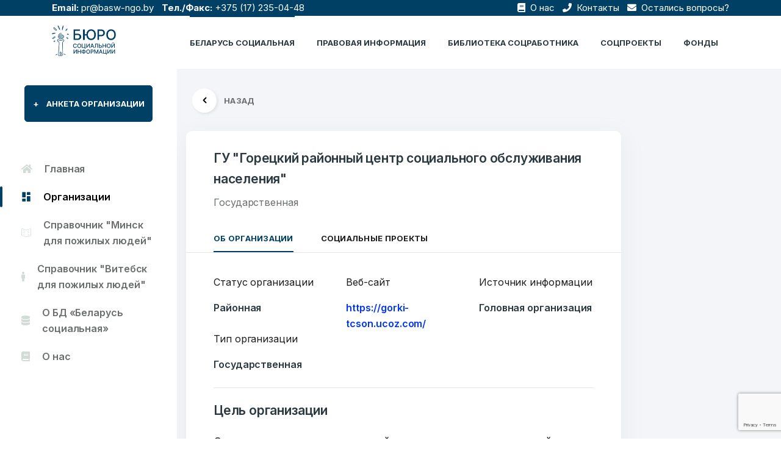

--- FILE ---
content_type: text/html; charset=UTF-8
request_url: https://belbsi.by/social_belarus/tcson-rajonnyj-g-gorki/
body_size: 12345
content:
<!doctype html> 

<html lang="ru-RU"> 

    <head> 
		<!-- Yandex.Metrika counter -->
		<script type="text/javascript" >
		(function(m,e,t,r,i,k,a){m[i]=m[i]||function(){(m[i].a=m[i].a||[]).push(arguments)};
		m[i].l=1*new Date();k=e.createElement(t),a=e.getElementsByTagName(t)[0],k.async=1,k.src=r,a.parentNode.insertBefore(k,a)})
		(window, document, "script", "https://mc.yandex.ru/metrika/tag.js", "ym");

		ym(71526775, "init", {
				clickmap:true,
				trackLinks:true,
				accurateTrackBounce:true,
				webvisor:true
		});
		</script>
		<noscript><div><img src="https://mc.yandex.ru/watch/71526775" style="position:absolute; left:-9999px;" alt="" /></div></noscript>
		<!-- /Yandex.Metrika counter -->
		<script type="text/javascript" src="https://belbsi.by/assets/themes/belbsi_theme/js/jquery-3.6.0.min.js"></script>
        <meta charset="UTF-8"> 
        <meta name="viewport" content="width=device-width, initial-scale=1.0"> 
        <meta http-equiv="X-UA-Compatible" content="ie=edge">

		<meta name="yandex-verification" content="430676ab9435a49b" />
		<meta name="google-site-verification" content="PmxR919cxG6r9c0-wnR_bvkvazOFmULlJIgZ5su7XmE" />
		        <meta property="og:title" content="ТЦСОН районный г. Горки">
        <meta property="og:description" content="">
        <meta property="og:site_name" content="Бюро социальной информации - БСИ.">
        <meta property="og:url" content="https://belbsi.by/social_belarus/tcson-rajonnyj-g-gorki/">
        <meta property="og:image" content="">
        <meta name="twitter:card" content="ТЦСОН районный г. Горки">
        <meta name="twitter:site" content="https://belbsi.by/social_belarus/tcson-rajonnyj-g-gorki/">
        <meta name="twitter:creator" content="БСИ">
        <meta name="twitter:title" content="ТЦСОН районный г. Горки">
        <meta name="twitter:description" content="">
		<meta name="twitter:image" content="">
		
        <link rel="shortcut icon" href="https://belbsi.by/assets/themes/belbsi_theme/image/favicon.ico" type="image/x-icon"> 
     
        <link rel="pingback" href="https://belbsi.by/xmlrpc.php">

        <title>ТЦСОН районный г. Горки</title>		
		
			
									<meta name="keywords" content="ТЦСОН районный г. Горки">
				
			
		
			
									<meta name="description" content="">
											
        <title>ТЦСОН районный г. Горки &#8212; Бюро социальной информации</title>
<meta name='robots' content='max-image-preview:large' />
<link rel='dns-prefetch' href='//www.google.com' />
<link rel='dns-prefetch' href='//cdnjs.cloudflare.com' />
<link rel='dns-prefetch' href='//s.w.org' />
<link rel="alternate" type="application/rss+xml" title="Бюро социальной информации &raquo; Лента" href="https://belbsi.by/feed/" />
<link rel="alternate" type="application/rss+xml" title="Бюро социальной информации &raquo; Лента комментариев" href="https://belbsi.by/comments/feed/" />
<link rel="alternate" type="application/rss+xml" title="Бюро социальной информации &raquo; Лента комментариев к &laquo;ТЦСОН районный г. Горки&raquo;" href="https://belbsi.by/social_belarus/tcson-rajonnyj-g-gorki/feed/" />
<script type="text/javascript">
window._wpemojiSettings = {"baseUrl":"https:\/\/s.w.org\/images\/core\/emoji\/13.1.0\/72x72\/","ext":".png","svgUrl":"https:\/\/s.w.org\/images\/core\/emoji\/13.1.0\/svg\/","svgExt":".svg","source":{"concatemoji":"https:\/\/belbsi.by\/wp-includes\/js\/wp-emoji-release.min.js?ver=5.9.3"}};
/*! This file is auto-generated */
!function(e,a,t){var n,r,o,i=a.createElement("canvas"),p=i.getContext&&i.getContext("2d");function s(e,t){var a=String.fromCharCode;p.clearRect(0,0,i.width,i.height),p.fillText(a.apply(this,e),0,0);e=i.toDataURL();return p.clearRect(0,0,i.width,i.height),p.fillText(a.apply(this,t),0,0),e===i.toDataURL()}function c(e){var t=a.createElement("script");t.src=e,t.defer=t.type="text/javascript",a.getElementsByTagName("head")[0].appendChild(t)}for(o=Array("flag","emoji"),t.supports={everything:!0,everythingExceptFlag:!0},r=0;r<o.length;r++)t.supports[o[r]]=function(e){if(!p||!p.fillText)return!1;switch(p.textBaseline="top",p.font="600 32px Arial",e){case"flag":return s([127987,65039,8205,9895,65039],[127987,65039,8203,9895,65039])?!1:!s([55356,56826,55356,56819],[55356,56826,8203,55356,56819])&&!s([55356,57332,56128,56423,56128,56418,56128,56421,56128,56430,56128,56423,56128,56447],[55356,57332,8203,56128,56423,8203,56128,56418,8203,56128,56421,8203,56128,56430,8203,56128,56423,8203,56128,56447]);case"emoji":return!s([10084,65039,8205,55357,56613],[10084,65039,8203,55357,56613])}return!1}(o[r]),t.supports.everything=t.supports.everything&&t.supports[o[r]],"flag"!==o[r]&&(t.supports.everythingExceptFlag=t.supports.everythingExceptFlag&&t.supports[o[r]]);t.supports.everythingExceptFlag=t.supports.everythingExceptFlag&&!t.supports.flag,t.DOMReady=!1,t.readyCallback=function(){t.DOMReady=!0},t.supports.everything||(n=function(){t.readyCallback()},a.addEventListener?(a.addEventListener("DOMContentLoaded",n,!1),e.addEventListener("load",n,!1)):(e.attachEvent("onload",n),a.attachEvent("onreadystatechange",function(){"complete"===a.readyState&&t.readyCallback()})),(n=t.source||{}).concatemoji?c(n.concatemoji):n.wpemoji&&n.twemoji&&(c(n.twemoji),c(n.wpemoji)))}(window,document,window._wpemojiSettings);
</script>
<style type="text/css">
img.wp-smiley,
img.emoji {
	display: inline !important;
	border: none !important;
	box-shadow: none !important;
	height: 1em !important;
	width: 1em !important;
	margin: 0 0.07em !important;
	vertical-align: -0.1em !important;
	background: none !important;
	padding: 0 !important;
}
</style>
	<link rel='stylesheet' id='wp-block-library-css'  href='https://belbsi.by/wp-includes/css/dist/block-library/style.min.css?ver=5.9.3' type='text/css' media='all' />
<style id='global-styles-inline-css' type='text/css'>
body{--wp--preset--color--black: #000000;--wp--preset--color--cyan-bluish-gray: #abb8c3;--wp--preset--color--white: #ffffff;--wp--preset--color--pale-pink: #f78da7;--wp--preset--color--vivid-red: #cf2e2e;--wp--preset--color--luminous-vivid-orange: #ff6900;--wp--preset--color--luminous-vivid-amber: #fcb900;--wp--preset--color--light-green-cyan: #7bdcb5;--wp--preset--color--vivid-green-cyan: #00d084;--wp--preset--color--pale-cyan-blue: #8ed1fc;--wp--preset--color--vivid-cyan-blue: #0693e3;--wp--preset--color--vivid-purple: #9b51e0;--wp--preset--gradient--vivid-cyan-blue-to-vivid-purple: linear-gradient(135deg,rgba(6,147,227,1) 0%,rgb(155,81,224) 100%);--wp--preset--gradient--light-green-cyan-to-vivid-green-cyan: linear-gradient(135deg,rgb(122,220,180) 0%,rgb(0,208,130) 100%);--wp--preset--gradient--luminous-vivid-amber-to-luminous-vivid-orange: linear-gradient(135deg,rgba(252,185,0,1) 0%,rgba(255,105,0,1) 100%);--wp--preset--gradient--luminous-vivid-orange-to-vivid-red: linear-gradient(135deg,rgba(255,105,0,1) 0%,rgb(207,46,46) 100%);--wp--preset--gradient--very-light-gray-to-cyan-bluish-gray: linear-gradient(135deg,rgb(238,238,238) 0%,rgb(169,184,195) 100%);--wp--preset--gradient--cool-to-warm-spectrum: linear-gradient(135deg,rgb(74,234,220) 0%,rgb(151,120,209) 20%,rgb(207,42,186) 40%,rgb(238,44,130) 60%,rgb(251,105,98) 80%,rgb(254,248,76) 100%);--wp--preset--gradient--blush-light-purple: linear-gradient(135deg,rgb(255,206,236) 0%,rgb(152,150,240) 100%);--wp--preset--gradient--blush-bordeaux: linear-gradient(135deg,rgb(254,205,165) 0%,rgb(254,45,45) 50%,rgb(107,0,62) 100%);--wp--preset--gradient--luminous-dusk: linear-gradient(135deg,rgb(255,203,112) 0%,rgb(199,81,192) 50%,rgb(65,88,208) 100%);--wp--preset--gradient--pale-ocean: linear-gradient(135deg,rgb(255,245,203) 0%,rgb(182,227,212) 50%,rgb(51,167,181) 100%);--wp--preset--gradient--electric-grass: linear-gradient(135deg,rgb(202,248,128) 0%,rgb(113,206,126) 100%);--wp--preset--gradient--midnight: linear-gradient(135deg,rgb(2,3,129) 0%,rgb(40,116,252) 100%);--wp--preset--duotone--dark-grayscale: url('#wp-duotone-dark-grayscale');--wp--preset--duotone--grayscale: url('#wp-duotone-grayscale');--wp--preset--duotone--purple-yellow: url('#wp-duotone-purple-yellow');--wp--preset--duotone--blue-red: url('#wp-duotone-blue-red');--wp--preset--duotone--midnight: url('#wp-duotone-midnight');--wp--preset--duotone--magenta-yellow: url('#wp-duotone-magenta-yellow');--wp--preset--duotone--purple-green: url('#wp-duotone-purple-green');--wp--preset--duotone--blue-orange: url('#wp-duotone-blue-orange');--wp--preset--font-size--small: 13px;--wp--preset--font-size--medium: 20px;--wp--preset--font-size--large: 36px;--wp--preset--font-size--x-large: 42px;}.has-black-color{color: var(--wp--preset--color--black) !important;}.has-cyan-bluish-gray-color{color: var(--wp--preset--color--cyan-bluish-gray) !important;}.has-white-color{color: var(--wp--preset--color--white) !important;}.has-pale-pink-color{color: var(--wp--preset--color--pale-pink) !important;}.has-vivid-red-color{color: var(--wp--preset--color--vivid-red) !important;}.has-luminous-vivid-orange-color{color: var(--wp--preset--color--luminous-vivid-orange) !important;}.has-luminous-vivid-amber-color{color: var(--wp--preset--color--luminous-vivid-amber) !important;}.has-light-green-cyan-color{color: var(--wp--preset--color--light-green-cyan) !important;}.has-vivid-green-cyan-color{color: var(--wp--preset--color--vivid-green-cyan) !important;}.has-pale-cyan-blue-color{color: var(--wp--preset--color--pale-cyan-blue) !important;}.has-vivid-cyan-blue-color{color: var(--wp--preset--color--vivid-cyan-blue) !important;}.has-vivid-purple-color{color: var(--wp--preset--color--vivid-purple) !important;}.has-black-background-color{background-color: var(--wp--preset--color--black) !important;}.has-cyan-bluish-gray-background-color{background-color: var(--wp--preset--color--cyan-bluish-gray) !important;}.has-white-background-color{background-color: var(--wp--preset--color--white) !important;}.has-pale-pink-background-color{background-color: var(--wp--preset--color--pale-pink) !important;}.has-vivid-red-background-color{background-color: var(--wp--preset--color--vivid-red) !important;}.has-luminous-vivid-orange-background-color{background-color: var(--wp--preset--color--luminous-vivid-orange) !important;}.has-luminous-vivid-amber-background-color{background-color: var(--wp--preset--color--luminous-vivid-amber) !important;}.has-light-green-cyan-background-color{background-color: var(--wp--preset--color--light-green-cyan) !important;}.has-vivid-green-cyan-background-color{background-color: var(--wp--preset--color--vivid-green-cyan) !important;}.has-pale-cyan-blue-background-color{background-color: var(--wp--preset--color--pale-cyan-blue) !important;}.has-vivid-cyan-blue-background-color{background-color: var(--wp--preset--color--vivid-cyan-blue) !important;}.has-vivid-purple-background-color{background-color: var(--wp--preset--color--vivid-purple) !important;}.has-black-border-color{border-color: var(--wp--preset--color--black) !important;}.has-cyan-bluish-gray-border-color{border-color: var(--wp--preset--color--cyan-bluish-gray) !important;}.has-white-border-color{border-color: var(--wp--preset--color--white) !important;}.has-pale-pink-border-color{border-color: var(--wp--preset--color--pale-pink) !important;}.has-vivid-red-border-color{border-color: var(--wp--preset--color--vivid-red) !important;}.has-luminous-vivid-orange-border-color{border-color: var(--wp--preset--color--luminous-vivid-orange) !important;}.has-luminous-vivid-amber-border-color{border-color: var(--wp--preset--color--luminous-vivid-amber) !important;}.has-light-green-cyan-border-color{border-color: var(--wp--preset--color--light-green-cyan) !important;}.has-vivid-green-cyan-border-color{border-color: var(--wp--preset--color--vivid-green-cyan) !important;}.has-pale-cyan-blue-border-color{border-color: var(--wp--preset--color--pale-cyan-blue) !important;}.has-vivid-cyan-blue-border-color{border-color: var(--wp--preset--color--vivid-cyan-blue) !important;}.has-vivid-purple-border-color{border-color: var(--wp--preset--color--vivid-purple) !important;}.has-vivid-cyan-blue-to-vivid-purple-gradient-background{background: var(--wp--preset--gradient--vivid-cyan-blue-to-vivid-purple) !important;}.has-light-green-cyan-to-vivid-green-cyan-gradient-background{background: var(--wp--preset--gradient--light-green-cyan-to-vivid-green-cyan) !important;}.has-luminous-vivid-amber-to-luminous-vivid-orange-gradient-background{background: var(--wp--preset--gradient--luminous-vivid-amber-to-luminous-vivid-orange) !important;}.has-luminous-vivid-orange-to-vivid-red-gradient-background{background: var(--wp--preset--gradient--luminous-vivid-orange-to-vivid-red) !important;}.has-very-light-gray-to-cyan-bluish-gray-gradient-background{background: var(--wp--preset--gradient--very-light-gray-to-cyan-bluish-gray) !important;}.has-cool-to-warm-spectrum-gradient-background{background: var(--wp--preset--gradient--cool-to-warm-spectrum) !important;}.has-blush-light-purple-gradient-background{background: var(--wp--preset--gradient--blush-light-purple) !important;}.has-blush-bordeaux-gradient-background{background: var(--wp--preset--gradient--blush-bordeaux) !important;}.has-luminous-dusk-gradient-background{background: var(--wp--preset--gradient--luminous-dusk) !important;}.has-pale-ocean-gradient-background{background: var(--wp--preset--gradient--pale-ocean) !important;}.has-electric-grass-gradient-background{background: var(--wp--preset--gradient--electric-grass) !important;}.has-midnight-gradient-background{background: var(--wp--preset--gradient--midnight) !important;}.has-small-font-size{font-size: var(--wp--preset--font-size--small) !important;}.has-medium-font-size{font-size: var(--wp--preset--font-size--medium) !important;}.has-large-font-size{font-size: var(--wp--preset--font-size--large) !important;}.has-x-large-font-size{font-size: var(--wp--preset--font-size--x-large) !important;}
</style>
<link rel='stylesheet' id='contact-form-7-css'  href='https://belbsi.by/assets/plugins/contact-form-7/includes/css/styles.css?ver=5.5.6' type='text/css' media='all' />
<link rel='stylesheet' id='wp-pagenavi-css'  href='https://belbsi.by/assets/plugins/wp-pagenavi/pagenavi-css.css?ver=2.70' type='text/css' media='all' />
<link rel='stylesheet' id='bootstrap-css'  href='https://belbsi.by/assets/themes/belbsi_theme/css/bootstrap.css' type='text/css' media='all' />
<link rel='stylesheet' id='style-css'  href='https://belbsi.by/assets/themes/belbsi_theme/fonts/icon-font/css/style.css' type='text/css' media='all' />
<link rel='stylesheet' id='typo-css'  href='https://belbsi.by/assets/themes/belbsi_theme/fonts/typography-font/typo.css' type='text/css' media='all' />
<link rel='stylesheet' id='all-css'  href='https://belbsi.by/assets/themes/belbsi_theme/fonts/fontawesome-5/css/all.css' type='text/css' media='all' />
<link rel='stylesheet' id='aos-css'  href='https://belbsi.by/assets/themes/belbsi_theme/plugins/aos/aos.min.css' type='text/css' media='all' />
<link rel='stylesheet' id='jqueryfancybox-css'  href='https://belbsi.by/assets/themes/belbsi_theme/plugins/fancybox/jquery.fancybox.min.css' type='text/css' media='all' />
<link rel='stylesheet' id='niceselect-css'  href='https://belbsi.by/assets/themes/belbsi_theme/plugins/nice-select/nice-select.min.css' type='text/css' media='all' />
<link rel='stylesheet' id='slick-css'  href='https://belbsi.by/assets/themes/belbsi_theme/plugins/slick/slick.min.css' type='text/css' media='all' />
<link rel='stylesheet' id='jqueryui-css'  href='https://belbsi.by/assets/themes/belbsi_theme/plugins/ui-range-slider/jquery-ui.css' type='text/css' media='all' />
<link rel='stylesheet' id='main-css'  href='https://belbsi.by/assets/themes/belbsi_theme/css/main.css' type='text/css' media='all' />
<link rel='stylesheet' id='сhart-css'  href='https://cdnjs.cloudflare.com/ajax/libs/Chart.js/2.9.4/Chart.min.css' type='text/css' media='all' />
<link rel="https://api.w.org/" href="https://belbsi.by/wp-json/" /><link rel="EditURI" type="application/rsd+xml" title="RSD" href="https://belbsi.by/xmlrpc.php?rsd" />
<link rel="wlwmanifest" type="application/wlwmanifest+xml" href="https://belbsi.by/wp-includes/wlwmanifest.xml" /> 
<meta name="generator" content="WordPress 5.9.3" />
<link rel="canonical" href="https://belbsi.by/social_belarus/tcson-rajonnyj-g-gorki/" />
<link rel='shortlink' href='https://belbsi.by/?p=16988' />
<link rel="alternate" type="application/json+oembed" href="https://belbsi.by/wp-json/oembed/1.0/embed?url=https%3A%2F%2Fbelbsi.by%2Fsocial_belarus%2Ftcson-rajonnyj-g-gorki%2F" />
<link rel="alternate" type="text/xml+oembed" href="https://belbsi.by/wp-json/oembed/1.0/embed?url=https%3A%2F%2Fbelbsi.by%2Fsocial_belarus%2Ftcson-rajonnyj-g-gorki%2F&#038;format=xml" />
    </head>     
    <body class="social_belarus-template-default single single-social_belarus postid-16988">
        <div class="site-wrapper overflow-hidden bg-default-2" style="min-height: 100vh;"> 
            <header class="site-header site-header--menu-right bg-default position-fixed py-7 py-xs-0 site-header--absolute">
				<div class="top-bar">
					<div class="container">
						<div class="row">
							<div class="col-md-6">
								<span><b>Email:</b> <a href="mailto:pr@basw-ngo.by" class="mr-3">pr@basw-ngo.by</a></span>
								<span><b>Тел./Факс:</b> <a href="tel:+375172350448" class="mr-3">+375 (17) 235-04-48</a></span>
							</div>
							<div class="col-md-6 text-right">
																<a href="https://belbsi.by/social_belarus/belorusskaya-associaciya-socialnyh-rabotnikov-oo/" class="mr-3"><i class="fas fa-book mr-1"></i> О нас</a>
								<a href="/kontakty/" class="mr-3"><i class="fas fa-phone mr-1"></i> Контакты</a>
								<a href="#" data-toggle="modal" data-target="#login"><i class="fas fa-envelope mr-1"></i> Остались вопросы?</a>
							</div>
						</div>
					</div>
				</div>
                <div class="container"> 
                    <nav class="navbar site-navbar offcanvas-active navbar-expand-lg  px-0 py-0"> 
                        <!-- Brand Logo-->
                        <div class="brand-logo"> 
                            <a href="https://belbsi.by"> 
                                <!-- light version logo (logo must be black)-->                                 
                                <img src="https://belbsi.by/assets/themes/belbsi_theme/image/logo-dark.png" alt="" class="light-version-logo default-logo" style="max-height: 50px;"> 
                                <!-- Dark version logo (logo must be White)-->                                 
                                <img src="https://belbsi.by/assets/themes/belbsi_theme/image/logo-dark.png" alt="" class="dark-version-logo" style="max-height: 50px;"> 
                            </a>
                        </div>
                        <div class="collapse navbar-collapse" id="mobile-menu"> 
                            <div class="navbar-nav-wrapper"> 
                                <ul class="navbar-nav main-menu">
								                                    <li class="nav-item active"> 
                                        <a class="nav-link" href="/social_belarus/">Беларусь социальная</a> 
                                    </li>
                                    <li class="nav-item "> 
                                        <a class="nav-link" href="/council/">ПРАВОВАЯ ИНФОРМАЦИЯ</a> 
                                    </li>
                                    <li class="nav-item "> 
                                        <a class="nav-link" href="/library/">Библиотека соцработника</a> 
                                    </li>
                                    <li class="nav-item "> 
                                        <a class="nav-link" href="/projects/">соцпроекты</a> 
                                    </li>
                                    <li class="nav-item "> 
                                        <a class="nav-link" href="/funds/">Фонды</a> 
                                    </li>
                                </ul>
                            </div>
                            <button class="d-block d-lg-none offcanvas-btn-close focus-reset" type="button" data-toggle="collapse" data-target="#mobile-menu" aria-controls="mobile-menu" aria-expanded="true" aria-label="Toggle navigation"> 
                                <i class="gr-cross-icon"></i> 
                            </button>
                        </div>
                        <button class="navbar-toggler btn-close-off-canvas  hamburger-icon border-0" type="button" data-toggle="collapse" data-target="#mobile-menu" aria-controls="mobile-menu" aria-expanded="false" aria-label="Toggle navigation"> 
                            <!-- <i class="icon icon-simple-remove icon-close"></i> -->                             
                            <span class="hamburger hamburger--squeeze js-hamburger">  <span class="hamburger-box">  <span class="hamburger-inner"></span>  </span>  </span> 
                        </button>
                    </nav>                     
                </div>                 
			</header>
			 <!-- Login Modal -->
			 <div class="modal fade form-modal" id="login" tabindex="-1" aria-hidden="true">
                        <div class="modal-dialog max-width-px-840 position-relative">
                            <button type="button" class="circle-32 btn-reset bg-white pos-abs-tr mt-md-n6 mr-lg-n6 focus-reset z-index-supper" data-dismiss="modal"><i class="fas fa-times"></i></button>
                            <div class="login-modal-main bg-white rounded-8 overflow-hidden">
                            <div class="row no-gutters">
                                <div class="col-lg-5 col-md-6">
                                <div class="pt-10 pb-6 pl-11 pr-12 bg-black-2 h-100 d-flex flex-column dark-mode-texts">
                                    <div class="pb-9">
										<h3 class="font-size-8 text-white line-height-reset pb-4 line-height-1p4">
											Добро пожаловать
										</h3>
										<p class="mb-0 font-size-4 text-white">Бюро социальной информации</p>
										<p class="mb-0 font-size-4 text-white">Email: <a href="mailto:pr@basw-ngo.by" class="mr-3 text-white">pr@basw-ngo.by</a></p>
										<p class="mb-0 font-size-4 text-white">Тел./Факс: <a href="tel:+375172350448" class="mr-3 text-white">+375 (17) 235-04-48</a></p>
										<div class="social-icons"> 
											<ul class="pl-0 list-unstyled d-flex align-items-end "> 
												<li class="d-flex flex-column justify-content-center pl-0 px-3 mr-3 font-size-4 heading-default-color" style="padding-left: 0!important;">
													Подпишитесь:												</li>
												<li class="d-flex flex-column justify-content-center px-3 mr-3">
													<a href="https://www.facebook.com/belsocialworker/" class="hover-color-primary heading-default-color" target="_blank" rel="nofollow"><i class="fab fa-facebook-f font-size-3 pt-2"></i></a>
												</li>
												<li class="d-flex flex-column justify-content-center px-3 mr-3">
													<a href="https://www.youtube.com/channel/UCAmZJEEmGc6w-IZ2FcOVzUw/" class="hover-color-primary heading-default-color" target="_blank" rel="nofollow"><i class="fab fa-youtube font-size-3 pt-2"></i></a>
												</li>
											</ul>
										</div>
									</div>
									
                                    <div class="border-top border-default-color-2 mt-auto d-none d-md-block">
										<div class="d-flex mx-n9 pt-6 flex-xs-row flex-column">
											<div class="pt-5 px-9">
												<h3 class="font-size-7 text-white">
													6549												</h3>
												<p class="font-size-3 text-white gr-opacity-5 line-height-1p4">Организаций</p>
											</div>
											<div class="pt-5 px-9">
												<h3 class="font-size-7 text-white">
													7179												</h3>
												<p class="font-size-3 text-white gr-opacity-5 line-height-1p4">Тезисов</p>
											</div>
										</div>
										<div class="d-flex mx-n9 pt-6 flex-xs-row flex-column">
											<div class="pt-5 px-9">
												<h3 class="font-size-7 text-white">
													3062												</h3>
												<p class="font-size-3 text-white gr-opacity-5 line-height-1p4">Публикаций"</p>
											</div>
											<div class="pt-5 px-9">
												<h3 class="font-size-7 text-white">
													12												</h3>
												<p class="font-size-3 text-white gr-opacity-5 line-height-1p4">Фондов</p>
											</div>
										</div>
                                    </div>
                                </div>
                                </div>
                                <div class="col-lg-7 col-md-6">
                                <div class="bg-white-2 h-100 px-lg-11 px-3 pt-11 pb-7">
                                    <div role="form" class="wpcf7" id="wpcf7-f243-o1" lang="ru-RU" dir="ltr">
<div class="screen-reader-response"><p role="status" aria-live="polite" aria-atomic="true"></p> <ul></ul></div>
<form action="/social_belarus/tcson-rajonnyj-g-gorki/#wpcf7-f243-o1" method="post" class="wpcf7-form init" enctype="multipart/form-data" novalidate="novalidate" data-status="init">
<div style="display: none;">
<input type="hidden" name="_wpcf7" value="243" />
<input type="hidden" name="_wpcf7_version" value="5.5.6" />
<input type="hidden" name="_wpcf7_locale" value="ru_RU" />
<input type="hidden" name="_wpcf7_unit_tag" value="wpcf7-f243-o1" />
<input type="hidden" name="_wpcf7_container_post" value="0" />
<input type="hidden" name="_wpcf7_posted_data_hash" value="" />
<input type="hidden" name="_wpcf7_recaptcha_response" value="" />
</div>
<div class="row">
<div class="col-12 mb-7">
		<label for="" class="font-size-4 font-weight-semibold text-black-2 mb-5 line-height-reset">Ваше имя</label><br />
		<span class="wpcf7-form-control-wrap text-685"><input type="text" name="text-685" value="" size="40" class="wpcf7-form-control wpcf7-text wpcf7-validates-as-required form-control" aria-required="true" aria-invalid="false" placeholder="ФИО" /></span>
	</div>
<div class="col-lg-6 mb-7">
		<label for="" class="font-size-4 font-weight-semibold text-black-2 mb-5 line-height-reset">E-mail</label><br />
		<span class="wpcf7-form-control-wrap email-227"><input type="email" name="email-227" value="" size="40" class="wpcf7-form-control wpcf7-text wpcf7-email wpcf7-validates-as-required wpcf7-validates-as-email form-control" aria-required="true" aria-invalid="false" placeholder="example@gmail.com" /></span>
	</div>
<div class="col-lg-6 mb-7">
		<label for="" class="font-size-4 font-weight-semibold text-black-2 mb-5 line-height-reset">Тема</label><br />
		<span class="wpcf7-form-control-wrap subject-685"><input type="text" name="subject-685" value="" size="40" class="wpcf7-form-control wpcf7-text wpcf7-validates-as-required form-control" aria-required="true" aria-invalid="false" placeholder="Тема" /></span>
	</div>
<div class="col-lg-12 mb-7">
		<label for="message" class="font-size-4 font-weight-semibold text-black-2 mb-5 line-height-reset">Сообщение</label><br />
		<span class="wpcf7-form-control-wrap textarea-217"><textarea name="textarea-217" cols="40" rows="10" class="wpcf7-form-control wpcf7-textarea form-control h-px-144" aria-invalid="false" placeholder="Введите свое сообщение"></textarea></span>
	</div>
<div class="col-lg-12 mb-7">
<span class="wpcf7-form-control-wrap file-719"><input type="file" name="file-719" size="40" class="wpcf7-form-control wpcf7-file" accept=".jpg,.jpeg,.png,.gif,.pdf,.doc,.docx,.ppt,.pptx,.odt,.avi,.ogg,.m4a,.mov,.mp3,.mp4,.mpg,.wav,.wmv" aria-invalid="false" /></span>
	</div>
<div class="col-lg-12 pt-4">
		<button class="btn btn-primary text-uppercase w-100 h-px-48">Отправить</button>
	</div>
</div>
<div class="wpcf7-response-output" aria-hidden="true"></div></form></div>                                </div>
                                </div>
                            </div>
                            </div>
                        </div>
                    </div>
			<div class="dashboard-sidebar-wrapper pt-19" id="sidebar">
    <div class="my-15 px-11">
        <a href="/anketa-organizacii/" class="btn btn-primary btn-xl w-100 text-uppercase"><span class="mr-5 d-inline-block">+</span>Анкета организации</a>
    </div>
    <ul class="list-unstyled dashboard-layout-sidebar">
        <li class=""><a href="https://belbsi.by/" class="px-10 py-1 my-5 font-size-4 font-weight-semibold flex-y-center"><i class="fas fa-home mr-7"></i>Главная</a></li>
        <li class="active"><a href="/social_belarus" class="px-10 py-1 my-5 font-size-4 font-weight-semibold flex-y-center"><i class="icon icon-layout-11 mr-7"></i>Организации</a></li>
        <li class=""><a href="/social_belarus/?org_actions_group=Пожилые%20люди&town=Минск" class="px-10 py-1 my-5 font-size-4 font-weight-semibold flex-y-center"><i class="icon icon-book-open-2 mr-7"></i>Справочник "Минск для пожилых людей"</a></li>
        <li class=""><a href="/social_belarus/?org_actions_group=Пожилые%20люди&town=Витебск" class="px-10 py-1 my-5 font-size-4 font-weight-semibold flex-y-center"><i class="fas fa-male mr-7"></i>Справочник "Витебск для пожилых людей"</a></li>
        <li class=""><a href="/bd-belarus-socialnaya" class="px-10 py-1 my-5 font-size-4 font-weight-semibold flex-y-center"><i class="fas fa-database mr-7"></i>О БД «Беларусь социальная»</a></li>
        <li class=""><a href="https://belbsi.by/social_belarus/belorusskaya-associaciya-socialnyh-rabotnikov-oo/" class="px-10 py-1 my-5 font-size-4 font-weight-semibold flex-y-center"><i class="fas fa-book mr-7"></i>О нас</a></li>
    </ul>
</div>
<a class="sidebar-mobile-button" data-toggle="collapse" href="#sidebar" role="button" aria-expanded="false" aria-controls="sidebar">
    <i class="icon icon-sidebar-2"></i>
</a>    <div class="dashboard-main-container mt-25 mt-lg-31" id="dashboard-body">
        <div class="container">
          <!-- back Button -->
            <div class="row justify-content-center">
              <div class="col-12 mt-7 dark-mode-texts">
                <div class="mb-9">
                  <a class="d-flex align-items-center ml-4" href="#" onclick="history.back();"> <i
                  class="icon icon-small-left bg-white circle-40 mr-5 font-size-7 text-black font-weight-bold shadow-8">
                </i><span class="text-uppercase font-size-3 font-weight-bold text-gray">Назад</span></a>
                </div>
              </div>
            </div>
            <div class="row ">
                <!-- Company contact -->
                <div class="col-12 col-xl-9 col-lg-8">
                    <div class="bg-white rounded-4 pt-11 shadow-9">
                        <div class="d-xs-flex align-items-center pl-xs-12 mb-8 text-center text-xs-left">
                                                        <div class="">
                                                                  <h2 class="mt-xs-n5">
                                      <a class="font-size-6 text-black-2 font-weight-semibold" href="#">ГУ "Горецкий районный центр социального обслуживания населения" </a>
                                  </h2>
                                                                                                    <span class="mb-0 text-gray font-size-4">Государственная</span>
                                                            </div>
                        </div>
                    <!-- Tab Section Start -->
                    <ul class="nav border-bottom border-mercury pl-12" id="myTab" role="tablist">
                        <li class="tab-menu-items nav-item pr-12">
                            <a class="active text-uppercase font-size-3 font-weight-bold text-default-color py-3" id="home-tab" data-toggle="tab" href="#home" role="tab" aria-controls="home" aria-selected="true">Об организации</a>
                        </li>
                        <li class="tab-menu-items nav-item pr-12">
                            <a class="text-uppercase font-size-3 font-weight-bold text-default-color py-3" id="contact-tab" data-toggle="tab" href="#contact" role="tab" aria-controls="contact" aria-selected="false">Социальные проекты</a>
                        </li>
                    </ul>
                    <!-- Tab Content -->
                    <div class="tab-content pl-12 pt-10 pb-7 pr-12 pr-xxl-24" id="myTabContent">
                        <div class="tab-pane fade show active" id="home" role="tabpanel" aria-labelledby="home-tab">
                            <div class="row">
                                                                    <div class="col-12 col-lg-4 col-md-4 col-xs-6">
                                                                                    <div class="mb-8">
                                                <p class="font-size-4">Статус организации</p>
                                                <h5 class="font-size-4 font-weight-semibold text-black-2">Районная</h5>
                                            </div>
                                                                                                                            <div class="mb-8">
                                                <p class="font-size-4">Тип организации</p>
                                                <h5 class="font-size-4 font-weight-semibold text-black-2">Государственная</h5>
                                            </div>
                                                                            </div>
                                                                                                    <div class="col-12 col-lg-4 col-md-4 col-xs-6">
                                                                                                                            <div class="mb-8">
                                                <p class="font-size-4">Веб-сайт</p>
                                                    <h5 class="font-size-4 font-weight-semibold text-black-2">
                                                                                                        <a href="http://gorki-tcson.ucoz.com//" target="_blank" rel="nofollow">
                                                        https://gorki-tcson.ucoz.com/                                                    </a>
                                                </h5>
                                            </div>
                                                                            </div>
                                                                                                    <div class="col-12 col-lg-4 col-md-4 col-xs-6">
                                                                                    
                                            <div class="mb-8">
                                                <p class="font-size-4">Источник информации</p>
                                                <h5 class="font-size-4 font-weight-semibold text-black-2">
                                                    Головная организация                                                </h5>
                                            </div>
                                                                                                                    </div>
                                                            </div>
                            <!-- Excerpt Start -->
                                                            <div class="border-top pt-3 ">
                                    <h4 class="font-size-6 mb-7 mt-5 text-black-2 font-weight-semibold">Цель организации</h4>
                                    <p>Осуществление на закрепленной территории организационной, практической и методической деятельности по социальному обслуживанию и оказанию социальных услуг гражданам (семьям), оказавшимся в трудной жизненной ситуации.</p>
                                </div>
                                                        <!-- Excerpt End -->
                            <!-- Skills -->
                                                            <div class="border-top pt-3 pb-5">
                                    <h4 class="font-size-6 mb-7 mt-5 text-black-2 font-weight-semibold">Целевые группы</h4>
                                    <ul class="list-unstyled d-flex align-items-center flex-wrap">
                                                                                    <li>
                                                <a class="bg-polar text-black-2  mr-6 px-7 mt-2 mb-2 font-size-3 rounded-3 min-height-32 d-flex align-items-center" href="#">Потребители социальных услуг</a>
                                            </li>
                                                                            </ul>
                                </div>
                                                                                        <div class="border-top pt-3 pb-5">
                                    <h4 class="font-size-6 mb-7 mt-5 text-black-2 font-weight-semibold">Виды деятельности</h4>
                                    <ul class="list-unstyled d-flex align-items-center flex-wrap">
                                                                                    <li>
                                                <a class="bg-polar text-black-2  mr-6 px-7 mt-2 mb-2 font-size-3 rounded-3 min-height-32 d-flex align-items-center" href="#">Гуманитарная помощь</a>
                                            </li>
                                                                                    <li>
                                                <a class="bg-polar text-black-2  mr-6 px-7 mt-2 mb-2 font-size-3 rounded-3 min-height-32 d-flex align-items-center" href="#">Защита интересов</a>
                                            </li>
                                                                                    <li>
                                                <a class="bg-polar text-black-2  mr-6 px-7 mt-2 mb-2 font-size-3 rounded-3 min-height-32 d-flex align-items-center" href="#">Индивидуальные консультации</a>
                                            </li>
                                                                                    <li>
                                                <a class="bg-polar text-black-2  mr-6 px-7 mt-2 mb-2 font-size-3 rounded-3 min-height-32 d-flex align-items-center" href="#">Информационная поддержка</a>
                                            </li>
                                                                                    <li>
                                                <a class="bg-polar text-black-2  mr-6 px-7 mt-2 mb-2 font-size-3 rounded-3 min-height-32 d-flex align-items-center" href="#">Клуб/кружок</a>
                                            </li>
                                                                                    <li>
                                                <a class="bg-polar text-black-2  mr-6 px-7 mt-2 mb-2 font-size-3 rounded-3 min-height-32 d-flex align-items-center" href="#">Организация досуга/отдыха</a>
                                            </li>
                                                                                    <li>
                                                <a class="bg-polar text-black-2  mr-6 px-7 mt-2 mb-2 font-size-3 rounded-3 min-height-32 d-flex align-items-center" href="#">Повышение квалификации/тренинги</a>
                                            </li>
                                                                                    <li>
                                                <a class="bg-polar text-black-2  mr-6 px-7 mt-2 mb-2 font-size-3 rounded-3 min-height-32 d-flex align-items-center" href="#">Поддержка групп самопомощи</a>
                                            </li>
                                                                                    <li>
                                                <a class="bg-polar text-black-2  mr-6 px-7 mt-2 mb-2 font-size-3 rounded-3 min-height-32 d-flex align-items-center" href="#">Помощь в поиске финансов</a>
                                            </li>
                                                                                    <li>
                                                <a class="bg-polar text-black-2  mr-6 px-7 mt-2 mb-2 font-size-3 rounded-3 min-height-32 d-flex align-items-center" href="#">Психологическая помощь</a>
                                            </li>
                                                                                    <li>
                                                <a class="bg-polar text-black-2  mr-6 px-7 mt-2 mb-2 font-size-3 rounded-3 min-height-32 d-flex align-items-center" href="#">Развитие способностей</a>
                                            </li>
                                                                                    <li>
                                                <a class="bg-polar text-black-2  mr-6 px-7 mt-2 mb-2 font-size-3 rounded-3 min-height-32 d-flex align-items-center" href="#">Расширение социальных контактов</a>
                                            </li>
                                                                                    <li>
                                                <a class="bg-polar text-black-2  mr-6 px-7 mt-2 mb-2 font-size-3 rounded-3 min-height-32 d-flex align-items-center" href="#">Реабилитация</a>
                                            </li>
                                                                                    <li>
                                                <a class="bg-polar text-black-2  mr-6 px-7 mt-2 mb-2 font-size-3 rounded-3 min-height-32 d-flex align-items-center" href="#">Социально-бытовая помощь</a>
                                            </li>
                                                                                    <li>
                                                <a class="bg-polar text-black-2  mr-6 px-7 mt-2 mb-2 font-size-3 rounded-3 min-height-32 d-flex align-items-center" href="#">Телефон доверия</a>
                                            </li>
                                                                                    <li>
                                                <a class="bg-polar text-black-2  mr-6 px-7 mt-2 mb-2 font-size-3 rounded-3 min-height-32 d-flex align-items-center" href="#">Юридическая помощь</a>
                                            </li>
                                                                            </ul>
                                </div>
                                                        <div class="border-top pt-3 ">
                                <h4 class="font-size-6 mb-7 mt-5 text-black-2 font-weight-semibold">Контактные данные</h4>
                                <div class="row">
                                                                            <div class="col-12 col-lg-4 col-md-4 col-xs-6">
                                            
                                                                                            <div class="mb-8">
                                                    <p class="font-size-4">Контактные номера</p>
                                                                                                                                                                    <h5 class="font-size-4 font-weight-semibold text-black-2">Директор: <a href="tel:80223334767" rel="nofollow">8 (02233) 3-47-67</a></h5>
                                                                                                                                                                    <h5 class="font-size-4 font-weight-semibold text-black-2">отделение первичного приема, информации, анализа и прогнозирования: <a href="tel:80223334972" rel="nofollow">8 (02233) 3-49-72</a></h5>
                                                                                                                                                                    <h5 class="font-size-4 font-weight-semibold text-black-2">отделение социальной помощи на дому: <a href="tel:80223334957" rel="nofollow">8 (02233) 3-49-57</a></h5>
                                                                                                                                                                    <h5 class="font-size-4 font-weight-semibold text-black-2">отделение социальной адаптации и реабилитации: <a href="tel:80223334983" rel="nofollow">8 (02233) 3-49-83</a></h5>
                                                                                                                                                                    <h5 class="font-size-4 font-weight-semibold text-black-2">отделение дневного пребывания для инвалидов: <a href="tel:80223334351" rel="nofollow">8 (02233) 3-43-51</a></h5>
                                                                                                                                                                    <h5 class="font-size-4 font-weight-semibold text-black-2">отделение круглосуточного пребывания для граждан пожилого возраста и инвалидов: <a href="tel:80223348631" rel="nofollow">8 (02233) 4-86-31</a></h5>
                                                                                                                                                                    <h5 class="font-size-4 font-weight-semibold text-black-2">отделение дневного пребывания для граждан пожилого возраста: <a href="tel:80223334855" rel="nofollow">8 (02233) 3-48-55</a></h5>
                                                                                                    </div>
                                                                                                                                        <div class="mb-8">
                                                    <p class="font-size-4">Email</p>
                                                                                                            <h5 class="font-size-4 font-weight-semibold text-black-2"><a href="mailto:rcson@gorki.gov.by" rel="nofollow">rcson@gorki.gov.by</a></h5>
                                                                                                            <h5 class="font-size-4 font-weight-semibold text-black-2"><a href="mailto:gorki.c@mintrud.by" rel="nofollow">gorki.c@mintrud.by</a></h5>
                                                                                                    </div>
                                                                                    </div>
                                                                      <div class="col-12 col-lg-6 col-md-6 col-xs-6">
                                          <div class="mb-8">
                                              <p class="font-size-4">Адрес</p>
                                              <h5 class="font-size-4 font-weight-semibold text-black-2">  
                                                                                                    Могилёвская область, 
                                                                                                                                                    Горецкий район, 
                                                                                                                                                    213410, 
                                                                                                                                                    Горки 
                                                                                                                                                    ул. Якубовского, д. 36 
                                                                                              </h5>
                                          </div>
                                                                                <div class="mb-8">
                                              <p class="font-size-4">Веб-сайт</p>
                                              <h5 class="font-size-4 font-weight-semibold text-black-2"><a href="https://gorki-tcson.ucoz.com/" target="_blank" rel="nofollow">https://gorki-tcson.ucoz.com/</a></h5>
                                          </div>
                                                                        </div>
                                 
                                </div>
                            </div>
                                                                                        <div class="border-top pt-3 ">
                                    <h4 class="font-size-6 mb-7 mt-5 text-black-2 font-weight-semibold">Дата актуализации</h4>
                                    14 июня, 2022                                </div>
                                                        <div class="border-top mt-3 pt-3">
                                <p class="font-size-4"><b>Поделиться:</b></p>
                                <div class="icon-link d-flex align-items-center">
                                    <a href="https://connect.ok.ru/offer?url=https://belbsi.by/social_belarus/tcson-rajonnyj-g-gorki/" class="text-smoke circle-32 bg-green mr-5 hover-bg-concrete" title="Поделиться с друзьями в Одноклассниках" target="_blank" rel="nofollow"><i class="fab fa-odnoklassniki text-white"></i></a>
                                    <a href="https://vk.com/share.php?url=https://belbsi.by/social_belarus/tcson-rajonnyj-g-gorki/" class="text-smoke circle-32 bg-green mr-5 hover-bg-concrete" title="Поделиться с друзьями Вконтакте" target="_blank" rel="nofollow"><i class="fab fa-vk text-white"></i></a>
                                    <a href="https://www.facebook.com/sharer.php?u=https://belbsi.by/social_belarus/tcson-rajonnyj-g-gorki/" class="text-smoke circle-32 bg-green mr-5 hover-bg-concrete" title="Поделиться на Facebook" target="_blank" rel="nofollow"><i class="fab fa-facebook-f text-white"></i></a>
                                    <a href="viber://forward?text=https://belbsi.by/social_belarus/tcson-rajonnyj-g-gorki/" class="text-smoke circle-32 bg-green mr-5 hover-bg-concrete" title="Поделиться в Viber" target="_blank" rel="nofollow"><i class="fab fa-viber text-white"></i></a>
                                    <a href="https://t.me/share/url?url=https://belbsi.by/social_belarus/tcson-rajonnyj-g-gorki/" class="text-smoke circle-32 bg-green mr-5 hover-bg-concrete" title="Поделиться с друзьями в Telegram" target="_blank" rel="nofollow"><i class="fab fa-telegram text-white"></i></a>
                                </div>
                            </div>
                            <!-- Skills End -->
                            <!-- Card Section Start -->
                        </div>
                        <div class="tab-pane fade" id="contact" role="tabpanel" aria-labelledby="contact-tab">
                          <!-- TABLE -->
                                                    <!-- TABLE - END -->
                        </div>
                    </div>
                    <!-- Tab Content End -->
                    <!-- Tab Section End -->
                    </div>
                </div>
                <!-- Company contact End -->

                <!-- Sidebar -->
                          <!-- Left Sidebar Start -->
          <div class="col-12 col-xxl-3 col-lg-4 col-md-5 mb-11 mb-lg-0">
            <div class="pl-lg-5">
              <!-- Top Start -->
              <div class="bg-white shadow-9 rounded-4">
                <div class="px-5 py-11 text-center border-bottom border-mercury">
                  <a class="mb-4" href="#"><img src="/assets/uploads/2020/12/sitelogo.gif" alt=""></a>
                  <h4 class="mb-0"><a class="text-black-2 font-weight-semibold" style="font-size: 16px;" href="https://belbsi.by/">Бюро социальной информации - ОО “Белорусская ассоциация социальных работников</a></h4>
                  <p class="mb-8"><a class="text-gray font-size-4" href="#">Наши социальные сети</a></p>
                  <div class="icon-link d-flex align-items-center justify-content-center flex-wrap">
                    <a class="text-smoke circle-32 bg-concrete mr-5 hover-bg-green" href="https://www.facebook.com/belsocialworker"><i class="fab fa-facebook-f"></i></a>
                    <a class="text-smoke circle-32 bg-concrete mr-5 hover-bg-green" href="https://www.youtube.com/channel/UCAmZJEEmGc6w-IZ2FcOVzUw"><i class="fab fa-youtube"></i></a>
                  </div>
                </div>
                <!-- Top End -->
                <!-- Bottom Start -->
                <div class="px-9 pt-lg-5 pt-9 pt-xl-9 pb-5">
                  <h5 class="text-black-2 mb-8 font-size-5">Контакты</h5>
                  <!-- Single List -->
                  <div class="mb-7">
                    <p class="font-size-4 mb-0">Адрес</p>
                    <h5 class="font-size-4 font-weight-semibold mb-0 text-black-2 text-break">Минск, ул. Кнорина,3</h5>
                  </div>
                  <!-- Single List -->
                  <!-- Single List -->
                  <div class="mb-7">
                    <p class="font-size-4 mb-0">E-mail</p>
                    <h5 class="font-size-4 font-weight-semibold mb-0"><a class="text-black-2 text-break" href="mailto:name_ac@gmail.com">pr@basw-ngo.by</a></h5>
                  </div>
                  <!-- Single List -->
                  <!-- Single List -->
                  <div class="mb-7">
                    <p class="font-size-4 mb-0">Тел./Факс</p>
                    <h5 class="font-size-4 font-weight-semibold mb-0"><a class="text-black-2 text-break" href="tel:+375172350448">+375 (17) 235-04-48</a></h5>
                  </div>
                  <!-- Single List -->
                  <!-- Single List -->
                  <div class="mb-7">
                    <p class="font-size-4 mb-0">Веб-сайт</p>
                    <h5 class="font-size-4 font-weight-semibold mb-0"><a class="text-break" href="http://basw-ngo.by/">basw-ngo.by</a></h5>
                  </div>
                  <div class="mb-7">
                    <p class="font-size-4 mb-0">Если Вы нашли ошибку в данных, представленных на сайте, сообщите нам, пожалуйста <a href="mailto:info@basw-ngo.by">info@basw-ngo.by</a></p>
                  </div>
                  <!-- Single List -->
                </div>
                <!-- Bottom End -->
              </div>
            </div>
          </div>
          <!-- Left Sidebar End -->                <!-- end Sidebar -->
            </div>
        </div>
    </div>

            </div>

            <footer class="footer bg-ebony-clay dark-mode-texts"> 
                <div class="container">
                    <div class="pt-11 pt-lg-20 pb-13 pb-lg-20 border-bottom border-width-1 border-default-color-2">
                        <div class="row justify-content-center ">
                            <div class="col-xl-7 col-lg-12"> 
                                <div class="pb-xl-0 pb-9 text-xl-left text-center"> 
                                    <h2 class="text-white font-size-8 mb-4">Бюро социальной информации</h2> 
                                    <p class="text-hit-gray font-size-5 mb-0">Информируем, советуем, помогаем действовать самостоятельно.</p> 
                                </div>
                            </div>                             
                            <div class="col-xl-5 col-lg-12">
                                <div class="btns d-flex justify-content-xl-end justify-content-center align-items-xl-center flex-wrap h-100  mx-n4"> 
                                    <a class="btn btn-outline-gallery btn-xl mx-4 mt-6 text-uppercase" href="#" data-toggle="modal" data-target="#login">Задать вопрос</a> 
                                    <a class="btn btn-green btn-h-60 btn-xl mx-4 mt-6 text-uppercase" href="/anketa-organizacii/">Анкета организации</a> 
                                </div>                                
                            </div>                             
                        </div>                         
                    </div>                     
                </div>                 
                <div class="container  pt-12 pt-lg-19 pb-10 pb-lg-19"> 
                    <div class="row"> 
                        <div class="col-lg-4 col-sm-6 mb-lg-0 mb-9">
                            <img src="https://belbsi.by/assets/themes/belbsi_theme/image/logo-white-belbsi.png" alt="" class="footer-logo mb-14"> 
                            <div class="media mb-11"> 
                                <img src="https://belbsi.by/assets/themes/belbsi_theme/image/l1/png/message.png" class="align-self-center mr-3" alt=""> 
                                <div class="media-body pl-5"> 
                                    <p class="mb-0 font-size-4 text-white">Свяжитесь с нами</p> 
                                    <a class="mb-0 font-size-4 font-weight-bold" href="mailto:pr@basw-ngo.by">pr@basw-ngo.by</a> 
                                </div>
                            </div>            
                            <div class="social-icons"> 
                                <ul class="pl-0 list-unstyled d-flex align-items-end "> 
                                    <li class="d-flex flex-column justify-content-center px-3 mr-3 font-size-4 heading-default-color">
                                        Подпишитесь:                                    </li>
                                    <li class="d-flex flex-column justify-content-center px-3 mr-3">
                                        <a href="https://www.facebook.com/belsocialworker/" class="hover-color-primary heading-default-color" target="_blank" rel="nofollow"><i class="fab fa-facebook-f font-size-3 pt-2"></i></a>
                                    </li>
                                    <li class="d-flex flex-column justify-content-center px-3 mr-3">
                                        <a href="https://www.youtube.com/channel/UCAmZJEEmGc6w-IZ2FcOVzUw/" class="hover-color-primary heading-default-color" target="_blank" rel="nofollow"><i class="fab fa-youtube font-size-3 pt-2"></i></a>
                                    </li>
                                </ul>
                            </div>
                        </div>                         
                        <div class="col-lg-8 col-md-6"> 
                            <div class="row"> 
                                <div class="col-lg-3 col-md-6 col-sm-3 col-xs-6"> 
                                    <div class="footer-widget widget2 mb-md-0 mb-13">   
                                        <p class="widget-title font-size-4 text-gray mb-md-8 mb-7">Разделы</p>
                                        <ul class="widget-links pl-0 list-unstyled list-hover-primary"> 
                                            <li class="mb-6">
                                                <a class="heading-default-color font-size-4 font-weight-normal"  href="/social_belarus/">Беларусь социальная</a> 
                                            </li>
                                            <li class="mb-6">
                                                <a class="heading-default-color font-size-4 font-weight-normal" href="/council/">Правовая информация</a>
                                            </li>
                                            <li class="mb-6">
                                                <a class="heading-default-color font-size-4 font-weight-normal" href="/library/">Библиотека соцработника</a> 
                                            </li>
                                            <li class="mb-6">
                                                <a class="heading-default-color font-size-4 font-weight-normal" href="/projects/">Соцпроекты</a> 
                                            </li>
                                            <li class="mb-6">
                                                <a class="heading-default-color font-size-4 font-weight-normal" href="/funds/">Фонды</a> 
                                            </li>
                                        </ul>                      
                                    </div>
                                </div>
                                <div class="col-lg-3 col-md-6 col-sm-3 col-xs-6"> 
                                    <div class="footer-widget widget3 mb-sm-0 mb-13">
                                        <p class="widget-title font-size-4 text-gray mb-md-8 mb-7">Страницы</p>                
                                        <ul class="widget-links pl-0 list-unstyled list-hover-primary"> 
                                            <li class="mb-6">
                                                <a class="heading-default-color font-size-4 font-weight-normal" href="https://belbsi.by/">Главная </a>
                                            </li>
                                            <li class="mb-6">
                                                <a class="heading-default-color font-size-4 font-weight-normal" href="https://belbsi.by/social_belarus/belorusskaya-associaciya-socialnyh-rabotnikov-oo/">О нас</a>
                                            </li>
                                            <li class="mb-6">
                                                <a class="heading-default-color font-size-4 font-weight-normal" href="/is-bsi-opisanie-baz-dannyh/">ИС БСИ – описание баз данных</a>
                                            </li>
                                            <li class="mb-6">
                                                <a class="heading-default-color font-size-4 font-weight-normal" href="/principy-i-standarty-bsi/">Принципы и стандарты БСИ</a>
                                            </li>
                                            <li class="mb-6">
                                                <a class="heading-default-color font-size-4 font-weight-normal" href="/v/">Контакты</a>
                                            </li>
                                        </ul>
                                    </div>
                                </div>
                                <div class="col-lg-3 col-md-6 col-sm-3 col-xs-6">
                                    <div class="footer-widget widget4 mb-sm-0 mb-13">
                                        <p class="widget-title font-size-4 text-gray mb-md-8 mb-7">Информация</p>
                                        <ul class="widget-links pl-0 list-unstyled list-hover-primary"> 
                                            <li class="mb-6">
                                                <a class="heading-default-color font-size-4 font-weight-normal" href="/volonteram/">Волонтерам</a>
                                            </li>
                                            <li class="mb-6">
                                                <a class="heading-default-color font-size-4 font-weight-normal" href="/istoriya-bjuro-socialnoj-informacii-v-belarusi/">История БСИ в Беларуси</a>
                                            </li>
                                            <li class="mb-6">
                                                <a class="heading-default-color font-size-4 font-weight-normal" href="/missiya-cel-i-zadachi-bsi/">Миссия, цель и задачи БСИ</a>
                                            </li>
                                            <li class="mb-6">
                                                <a class="heading-default-color font-size-4 font-weight-normal" href="/eticheskie-normy/">Этические нормы</a>
                                            </li>
                                        </ul>
                                    </div>
                                </div>
                                <div class="col-lg-3 col-md-6 col-sm-3 col-xs-6"> 
                                    <div class="footer-widget widget4">
                                        <p class="widget-title font-size-4 text-gray mb-md-8 mb-7">БСИ</p>
                                        <ul class="widget-links pl-0 list-unstyled list-hover-primary"> 
                                            <li class="mb-6">
                                                <a class="heading-default-color font-size-4 font-weight-normal" href="/nashi-proekty/">Наши проекты</a>
                                            </li>
                                            <li class="mb-6">
                                                <a class="heading-default-color font-size-4 font-weight-normal" href="/partnery/">Партнеры</a>
                                            </li>
                                            <li class="mb-6">
                                                <a class="heading-default-color font-size-4 font-weight-normal" href="/sponsory/">Спонсоры</a>
                                            </li>
                                            <li class="mb-6">
                                                <a class="heading-default-color font-size-4 font-weight-normal" href="/podderzhite-bsi/">Поддержите БСИ</a>
                                            </li>
                                        </ul>
                                    </div>
                                </div>
                            </div>
                        </div>
                    </div>
                   
    
                </div>
            </footer>
        <script type='text/javascript' src='https://belbsi.by/wp-includes/js/dist/vendor/regenerator-runtime.min.js?ver=0.13.9' id='regenerator-runtime-js'></script>
<script type='text/javascript' src='https://belbsi.by/wp-includes/js/dist/vendor/wp-polyfill.min.js?ver=3.15.0' id='wp-polyfill-js'></script>
<script type='text/javascript' id='contact-form-7-js-extra'>
/* <![CDATA[ */
var wpcf7 = {"api":{"root":"https:\/\/belbsi.by\/wp-json\/","namespace":"contact-form-7\/v1"},"cached":"1"};
/* ]]> */
</script>
<script type='text/javascript' src='https://belbsi.by/assets/plugins/contact-form-7/includes/js/index.js?ver=5.5.6' id='contact-form-7-js'></script>
<script type='text/javascript' src='https://belbsi.by/assets/themes/belbsi_theme/js/vendor.min.js' id='vendor-js'></script>
<script type='text/javascript' src='https://belbsi.by/assets/themes/belbsi_theme/plugins/fancybox/jquery.fancybox.min.js' id='jqueryfancybox-js'></script>
<script type='text/javascript' src='https://belbsi.by/assets/themes/belbsi_theme/plugins/nice-select/jquery.nice-select.min.js' id='jqueryniceselect-js'></script>
<script type='text/javascript' src='https://belbsi.by/assets/themes/belbsi_theme/plugins/aos/aos.min.js' id='aos-js'></script>
<script type='text/javascript' src='https://belbsi.by/assets/themes/belbsi_theme/plugins/slick/slick.min.js' id='slick-js'></script>
<script type='text/javascript' src='https://belbsi.by/assets/themes/belbsi_theme/plugins/counter-up/jquery.counterup.min.js' id='jquerycounterup-js'></script>
<script type='text/javascript' src='https://belbsi.by/assets/themes/belbsi_theme/plugins/counter-up/jquery.waypoints.min.js' id='jquerywaypoints-js'></script>
<script type='text/javascript' src='https://belbsi.by/assets/themes/belbsi_theme/plugins/ui-range-slider/jquery-ui.js' id='jqueryui-js'></script>
<script type='text/javascript' src='https://belbsi.by/assets/themes/belbsi_theme/js/custom.js' id='custom-js'></script>
<script type='text/javascript' src='https://www.google.com/recaptcha/api.js?render=6Lcg0YAfAAAAAFC5SxQIGW9wlksdbRFp6gXt89ya&#038;ver=3.0' id='google-recaptcha-js'></script>
<script type='text/javascript' id='wpcf7-recaptcha-js-extra'>
/* <![CDATA[ */
var wpcf7_recaptcha = {"sitekey":"6Lcg0YAfAAAAAFC5SxQIGW9wlksdbRFp6gXt89ya","actions":{"homepage":"homepage","contactform":"contactform"}};
/* ]]> */
</script>
<script type='text/javascript' src='https://belbsi.by/assets/plugins/contact-form-7/modules/recaptcha/index.js?ver=5.5.6' id='wpcf7-recaptcha-js'></script>
        
    </body>     
</html>

--- FILE ---
content_type: text/html; charset=utf-8
request_url: https://www.google.com/recaptcha/api2/anchor?ar=1&k=6Lcg0YAfAAAAAFC5SxQIGW9wlksdbRFp6gXt89ya&co=aHR0cHM6Ly9iZWxic2kuYnk6NDQz&hl=en&v=PoyoqOPhxBO7pBk68S4YbpHZ&size=invisible&anchor-ms=20000&execute-ms=30000&cb=aiftmqdn136l
body_size: 48767
content:
<!DOCTYPE HTML><html dir="ltr" lang="en"><head><meta http-equiv="Content-Type" content="text/html; charset=UTF-8">
<meta http-equiv="X-UA-Compatible" content="IE=edge">
<title>reCAPTCHA</title>
<style type="text/css">
/* cyrillic-ext */
@font-face {
  font-family: 'Roboto';
  font-style: normal;
  font-weight: 400;
  font-stretch: 100%;
  src: url(//fonts.gstatic.com/s/roboto/v48/KFO7CnqEu92Fr1ME7kSn66aGLdTylUAMa3GUBHMdazTgWw.woff2) format('woff2');
  unicode-range: U+0460-052F, U+1C80-1C8A, U+20B4, U+2DE0-2DFF, U+A640-A69F, U+FE2E-FE2F;
}
/* cyrillic */
@font-face {
  font-family: 'Roboto';
  font-style: normal;
  font-weight: 400;
  font-stretch: 100%;
  src: url(//fonts.gstatic.com/s/roboto/v48/KFO7CnqEu92Fr1ME7kSn66aGLdTylUAMa3iUBHMdazTgWw.woff2) format('woff2');
  unicode-range: U+0301, U+0400-045F, U+0490-0491, U+04B0-04B1, U+2116;
}
/* greek-ext */
@font-face {
  font-family: 'Roboto';
  font-style: normal;
  font-weight: 400;
  font-stretch: 100%;
  src: url(//fonts.gstatic.com/s/roboto/v48/KFO7CnqEu92Fr1ME7kSn66aGLdTylUAMa3CUBHMdazTgWw.woff2) format('woff2');
  unicode-range: U+1F00-1FFF;
}
/* greek */
@font-face {
  font-family: 'Roboto';
  font-style: normal;
  font-weight: 400;
  font-stretch: 100%;
  src: url(//fonts.gstatic.com/s/roboto/v48/KFO7CnqEu92Fr1ME7kSn66aGLdTylUAMa3-UBHMdazTgWw.woff2) format('woff2');
  unicode-range: U+0370-0377, U+037A-037F, U+0384-038A, U+038C, U+038E-03A1, U+03A3-03FF;
}
/* math */
@font-face {
  font-family: 'Roboto';
  font-style: normal;
  font-weight: 400;
  font-stretch: 100%;
  src: url(//fonts.gstatic.com/s/roboto/v48/KFO7CnqEu92Fr1ME7kSn66aGLdTylUAMawCUBHMdazTgWw.woff2) format('woff2');
  unicode-range: U+0302-0303, U+0305, U+0307-0308, U+0310, U+0312, U+0315, U+031A, U+0326-0327, U+032C, U+032F-0330, U+0332-0333, U+0338, U+033A, U+0346, U+034D, U+0391-03A1, U+03A3-03A9, U+03B1-03C9, U+03D1, U+03D5-03D6, U+03F0-03F1, U+03F4-03F5, U+2016-2017, U+2034-2038, U+203C, U+2040, U+2043, U+2047, U+2050, U+2057, U+205F, U+2070-2071, U+2074-208E, U+2090-209C, U+20D0-20DC, U+20E1, U+20E5-20EF, U+2100-2112, U+2114-2115, U+2117-2121, U+2123-214F, U+2190, U+2192, U+2194-21AE, U+21B0-21E5, U+21F1-21F2, U+21F4-2211, U+2213-2214, U+2216-22FF, U+2308-230B, U+2310, U+2319, U+231C-2321, U+2336-237A, U+237C, U+2395, U+239B-23B7, U+23D0, U+23DC-23E1, U+2474-2475, U+25AF, U+25B3, U+25B7, U+25BD, U+25C1, U+25CA, U+25CC, U+25FB, U+266D-266F, U+27C0-27FF, U+2900-2AFF, U+2B0E-2B11, U+2B30-2B4C, U+2BFE, U+3030, U+FF5B, U+FF5D, U+1D400-1D7FF, U+1EE00-1EEFF;
}
/* symbols */
@font-face {
  font-family: 'Roboto';
  font-style: normal;
  font-weight: 400;
  font-stretch: 100%;
  src: url(//fonts.gstatic.com/s/roboto/v48/KFO7CnqEu92Fr1ME7kSn66aGLdTylUAMaxKUBHMdazTgWw.woff2) format('woff2');
  unicode-range: U+0001-000C, U+000E-001F, U+007F-009F, U+20DD-20E0, U+20E2-20E4, U+2150-218F, U+2190, U+2192, U+2194-2199, U+21AF, U+21E6-21F0, U+21F3, U+2218-2219, U+2299, U+22C4-22C6, U+2300-243F, U+2440-244A, U+2460-24FF, U+25A0-27BF, U+2800-28FF, U+2921-2922, U+2981, U+29BF, U+29EB, U+2B00-2BFF, U+4DC0-4DFF, U+FFF9-FFFB, U+10140-1018E, U+10190-1019C, U+101A0, U+101D0-101FD, U+102E0-102FB, U+10E60-10E7E, U+1D2C0-1D2D3, U+1D2E0-1D37F, U+1F000-1F0FF, U+1F100-1F1AD, U+1F1E6-1F1FF, U+1F30D-1F30F, U+1F315, U+1F31C, U+1F31E, U+1F320-1F32C, U+1F336, U+1F378, U+1F37D, U+1F382, U+1F393-1F39F, U+1F3A7-1F3A8, U+1F3AC-1F3AF, U+1F3C2, U+1F3C4-1F3C6, U+1F3CA-1F3CE, U+1F3D4-1F3E0, U+1F3ED, U+1F3F1-1F3F3, U+1F3F5-1F3F7, U+1F408, U+1F415, U+1F41F, U+1F426, U+1F43F, U+1F441-1F442, U+1F444, U+1F446-1F449, U+1F44C-1F44E, U+1F453, U+1F46A, U+1F47D, U+1F4A3, U+1F4B0, U+1F4B3, U+1F4B9, U+1F4BB, U+1F4BF, U+1F4C8-1F4CB, U+1F4D6, U+1F4DA, U+1F4DF, U+1F4E3-1F4E6, U+1F4EA-1F4ED, U+1F4F7, U+1F4F9-1F4FB, U+1F4FD-1F4FE, U+1F503, U+1F507-1F50B, U+1F50D, U+1F512-1F513, U+1F53E-1F54A, U+1F54F-1F5FA, U+1F610, U+1F650-1F67F, U+1F687, U+1F68D, U+1F691, U+1F694, U+1F698, U+1F6AD, U+1F6B2, U+1F6B9-1F6BA, U+1F6BC, U+1F6C6-1F6CF, U+1F6D3-1F6D7, U+1F6E0-1F6EA, U+1F6F0-1F6F3, U+1F6F7-1F6FC, U+1F700-1F7FF, U+1F800-1F80B, U+1F810-1F847, U+1F850-1F859, U+1F860-1F887, U+1F890-1F8AD, U+1F8B0-1F8BB, U+1F8C0-1F8C1, U+1F900-1F90B, U+1F93B, U+1F946, U+1F984, U+1F996, U+1F9E9, U+1FA00-1FA6F, U+1FA70-1FA7C, U+1FA80-1FA89, U+1FA8F-1FAC6, U+1FACE-1FADC, U+1FADF-1FAE9, U+1FAF0-1FAF8, U+1FB00-1FBFF;
}
/* vietnamese */
@font-face {
  font-family: 'Roboto';
  font-style: normal;
  font-weight: 400;
  font-stretch: 100%;
  src: url(//fonts.gstatic.com/s/roboto/v48/KFO7CnqEu92Fr1ME7kSn66aGLdTylUAMa3OUBHMdazTgWw.woff2) format('woff2');
  unicode-range: U+0102-0103, U+0110-0111, U+0128-0129, U+0168-0169, U+01A0-01A1, U+01AF-01B0, U+0300-0301, U+0303-0304, U+0308-0309, U+0323, U+0329, U+1EA0-1EF9, U+20AB;
}
/* latin-ext */
@font-face {
  font-family: 'Roboto';
  font-style: normal;
  font-weight: 400;
  font-stretch: 100%;
  src: url(//fonts.gstatic.com/s/roboto/v48/KFO7CnqEu92Fr1ME7kSn66aGLdTylUAMa3KUBHMdazTgWw.woff2) format('woff2');
  unicode-range: U+0100-02BA, U+02BD-02C5, U+02C7-02CC, U+02CE-02D7, U+02DD-02FF, U+0304, U+0308, U+0329, U+1D00-1DBF, U+1E00-1E9F, U+1EF2-1EFF, U+2020, U+20A0-20AB, U+20AD-20C0, U+2113, U+2C60-2C7F, U+A720-A7FF;
}
/* latin */
@font-face {
  font-family: 'Roboto';
  font-style: normal;
  font-weight: 400;
  font-stretch: 100%;
  src: url(//fonts.gstatic.com/s/roboto/v48/KFO7CnqEu92Fr1ME7kSn66aGLdTylUAMa3yUBHMdazQ.woff2) format('woff2');
  unicode-range: U+0000-00FF, U+0131, U+0152-0153, U+02BB-02BC, U+02C6, U+02DA, U+02DC, U+0304, U+0308, U+0329, U+2000-206F, U+20AC, U+2122, U+2191, U+2193, U+2212, U+2215, U+FEFF, U+FFFD;
}
/* cyrillic-ext */
@font-face {
  font-family: 'Roboto';
  font-style: normal;
  font-weight: 500;
  font-stretch: 100%;
  src: url(//fonts.gstatic.com/s/roboto/v48/KFO7CnqEu92Fr1ME7kSn66aGLdTylUAMa3GUBHMdazTgWw.woff2) format('woff2');
  unicode-range: U+0460-052F, U+1C80-1C8A, U+20B4, U+2DE0-2DFF, U+A640-A69F, U+FE2E-FE2F;
}
/* cyrillic */
@font-face {
  font-family: 'Roboto';
  font-style: normal;
  font-weight: 500;
  font-stretch: 100%;
  src: url(//fonts.gstatic.com/s/roboto/v48/KFO7CnqEu92Fr1ME7kSn66aGLdTylUAMa3iUBHMdazTgWw.woff2) format('woff2');
  unicode-range: U+0301, U+0400-045F, U+0490-0491, U+04B0-04B1, U+2116;
}
/* greek-ext */
@font-face {
  font-family: 'Roboto';
  font-style: normal;
  font-weight: 500;
  font-stretch: 100%;
  src: url(//fonts.gstatic.com/s/roboto/v48/KFO7CnqEu92Fr1ME7kSn66aGLdTylUAMa3CUBHMdazTgWw.woff2) format('woff2');
  unicode-range: U+1F00-1FFF;
}
/* greek */
@font-face {
  font-family: 'Roboto';
  font-style: normal;
  font-weight: 500;
  font-stretch: 100%;
  src: url(//fonts.gstatic.com/s/roboto/v48/KFO7CnqEu92Fr1ME7kSn66aGLdTylUAMa3-UBHMdazTgWw.woff2) format('woff2');
  unicode-range: U+0370-0377, U+037A-037F, U+0384-038A, U+038C, U+038E-03A1, U+03A3-03FF;
}
/* math */
@font-face {
  font-family: 'Roboto';
  font-style: normal;
  font-weight: 500;
  font-stretch: 100%;
  src: url(//fonts.gstatic.com/s/roboto/v48/KFO7CnqEu92Fr1ME7kSn66aGLdTylUAMawCUBHMdazTgWw.woff2) format('woff2');
  unicode-range: U+0302-0303, U+0305, U+0307-0308, U+0310, U+0312, U+0315, U+031A, U+0326-0327, U+032C, U+032F-0330, U+0332-0333, U+0338, U+033A, U+0346, U+034D, U+0391-03A1, U+03A3-03A9, U+03B1-03C9, U+03D1, U+03D5-03D6, U+03F0-03F1, U+03F4-03F5, U+2016-2017, U+2034-2038, U+203C, U+2040, U+2043, U+2047, U+2050, U+2057, U+205F, U+2070-2071, U+2074-208E, U+2090-209C, U+20D0-20DC, U+20E1, U+20E5-20EF, U+2100-2112, U+2114-2115, U+2117-2121, U+2123-214F, U+2190, U+2192, U+2194-21AE, U+21B0-21E5, U+21F1-21F2, U+21F4-2211, U+2213-2214, U+2216-22FF, U+2308-230B, U+2310, U+2319, U+231C-2321, U+2336-237A, U+237C, U+2395, U+239B-23B7, U+23D0, U+23DC-23E1, U+2474-2475, U+25AF, U+25B3, U+25B7, U+25BD, U+25C1, U+25CA, U+25CC, U+25FB, U+266D-266F, U+27C0-27FF, U+2900-2AFF, U+2B0E-2B11, U+2B30-2B4C, U+2BFE, U+3030, U+FF5B, U+FF5D, U+1D400-1D7FF, U+1EE00-1EEFF;
}
/* symbols */
@font-face {
  font-family: 'Roboto';
  font-style: normal;
  font-weight: 500;
  font-stretch: 100%;
  src: url(//fonts.gstatic.com/s/roboto/v48/KFO7CnqEu92Fr1ME7kSn66aGLdTylUAMaxKUBHMdazTgWw.woff2) format('woff2');
  unicode-range: U+0001-000C, U+000E-001F, U+007F-009F, U+20DD-20E0, U+20E2-20E4, U+2150-218F, U+2190, U+2192, U+2194-2199, U+21AF, U+21E6-21F0, U+21F3, U+2218-2219, U+2299, U+22C4-22C6, U+2300-243F, U+2440-244A, U+2460-24FF, U+25A0-27BF, U+2800-28FF, U+2921-2922, U+2981, U+29BF, U+29EB, U+2B00-2BFF, U+4DC0-4DFF, U+FFF9-FFFB, U+10140-1018E, U+10190-1019C, U+101A0, U+101D0-101FD, U+102E0-102FB, U+10E60-10E7E, U+1D2C0-1D2D3, U+1D2E0-1D37F, U+1F000-1F0FF, U+1F100-1F1AD, U+1F1E6-1F1FF, U+1F30D-1F30F, U+1F315, U+1F31C, U+1F31E, U+1F320-1F32C, U+1F336, U+1F378, U+1F37D, U+1F382, U+1F393-1F39F, U+1F3A7-1F3A8, U+1F3AC-1F3AF, U+1F3C2, U+1F3C4-1F3C6, U+1F3CA-1F3CE, U+1F3D4-1F3E0, U+1F3ED, U+1F3F1-1F3F3, U+1F3F5-1F3F7, U+1F408, U+1F415, U+1F41F, U+1F426, U+1F43F, U+1F441-1F442, U+1F444, U+1F446-1F449, U+1F44C-1F44E, U+1F453, U+1F46A, U+1F47D, U+1F4A3, U+1F4B0, U+1F4B3, U+1F4B9, U+1F4BB, U+1F4BF, U+1F4C8-1F4CB, U+1F4D6, U+1F4DA, U+1F4DF, U+1F4E3-1F4E6, U+1F4EA-1F4ED, U+1F4F7, U+1F4F9-1F4FB, U+1F4FD-1F4FE, U+1F503, U+1F507-1F50B, U+1F50D, U+1F512-1F513, U+1F53E-1F54A, U+1F54F-1F5FA, U+1F610, U+1F650-1F67F, U+1F687, U+1F68D, U+1F691, U+1F694, U+1F698, U+1F6AD, U+1F6B2, U+1F6B9-1F6BA, U+1F6BC, U+1F6C6-1F6CF, U+1F6D3-1F6D7, U+1F6E0-1F6EA, U+1F6F0-1F6F3, U+1F6F7-1F6FC, U+1F700-1F7FF, U+1F800-1F80B, U+1F810-1F847, U+1F850-1F859, U+1F860-1F887, U+1F890-1F8AD, U+1F8B0-1F8BB, U+1F8C0-1F8C1, U+1F900-1F90B, U+1F93B, U+1F946, U+1F984, U+1F996, U+1F9E9, U+1FA00-1FA6F, U+1FA70-1FA7C, U+1FA80-1FA89, U+1FA8F-1FAC6, U+1FACE-1FADC, U+1FADF-1FAE9, U+1FAF0-1FAF8, U+1FB00-1FBFF;
}
/* vietnamese */
@font-face {
  font-family: 'Roboto';
  font-style: normal;
  font-weight: 500;
  font-stretch: 100%;
  src: url(//fonts.gstatic.com/s/roboto/v48/KFO7CnqEu92Fr1ME7kSn66aGLdTylUAMa3OUBHMdazTgWw.woff2) format('woff2');
  unicode-range: U+0102-0103, U+0110-0111, U+0128-0129, U+0168-0169, U+01A0-01A1, U+01AF-01B0, U+0300-0301, U+0303-0304, U+0308-0309, U+0323, U+0329, U+1EA0-1EF9, U+20AB;
}
/* latin-ext */
@font-face {
  font-family: 'Roboto';
  font-style: normal;
  font-weight: 500;
  font-stretch: 100%;
  src: url(//fonts.gstatic.com/s/roboto/v48/KFO7CnqEu92Fr1ME7kSn66aGLdTylUAMa3KUBHMdazTgWw.woff2) format('woff2');
  unicode-range: U+0100-02BA, U+02BD-02C5, U+02C7-02CC, U+02CE-02D7, U+02DD-02FF, U+0304, U+0308, U+0329, U+1D00-1DBF, U+1E00-1E9F, U+1EF2-1EFF, U+2020, U+20A0-20AB, U+20AD-20C0, U+2113, U+2C60-2C7F, U+A720-A7FF;
}
/* latin */
@font-face {
  font-family: 'Roboto';
  font-style: normal;
  font-weight: 500;
  font-stretch: 100%;
  src: url(//fonts.gstatic.com/s/roboto/v48/KFO7CnqEu92Fr1ME7kSn66aGLdTylUAMa3yUBHMdazQ.woff2) format('woff2');
  unicode-range: U+0000-00FF, U+0131, U+0152-0153, U+02BB-02BC, U+02C6, U+02DA, U+02DC, U+0304, U+0308, U+0329, U+2000-206F, U+20AC, U+2122, U+2191, U+2193, U+2212, U+2215, U+FEFF, U+FFFD;
}
/* cyrillic-ext */
@font-face {
  font-family: 'Roboto';
  font-style: normal;
  font-weight: 900;
  font-stretch: 100%;
  src: url(//fonts.gstatic.com/s/roboto/v48/KFO7CnqEu92Fr1ME7kSn66aGLdTylUAMa3GUBHMdazTgWw.woff2) format('woff2');
  unicode-range: U+0460-052F, U+1C80-1C8A, U+20B4, U+2DE0-2DFF, U+A640-A69F, U+FE2E-FE2F;
}
/* cyrillic */
@font-face {
  font-family: 'Roboto';
  font-style: normal;
  font-weight: 900;
  font-stretch: 100%;
  src: url(//fonts.gstatic.com/s/roboto/v48/KFO7CnqEu92Fr1ME7kSn66aGLdTylUAMa3iUBHMdazTgWw.woff2) format('woff2');
  unicode-range: U+0301, U+0400-045F, U+0490-0491, U+04B0-04B1, U+2116;
}
/* greek-ext */
@font-face {
  font-family: 'Roboto';
  font-style: normal;
  font-weight: 900;
  font-stretch: 100%;
  src: url(//fonts.gstatic.com/s/roboto/v48/KFO7CnqEu92Fr1ME7kSn66aGLdTylUAMa3CUBHMdazTgWw.woff2) format('woff2');
  unicode-range: U+1F00-1FFF;
}
/* greek */
@font-face {
  font-family: 'Roboto';
  font-style: normal;
  font-weight: 900;
  font-stretch: 100%;
  src: url(//fonts.gstatic.com/s/roboto/v48/KFO7CnqEu92Fr1ME7kSn66aGLdTylUAMa3-UBHMdazTgWw.woff2) format('woff2');
  unicode-range: U+0370-0377, U+037A-037F, U+0384-038A, U+038C, U+038E-03A1, U+03A3-03FF;
}
/* math */
@font-face {
  font-family: 'Roboto';
  font-style: normal;
  font-weight: 900;
  font-stretch: 100%;
  src: url(//fonts.gstatic.com/s/roboto/v48/KFO7CnqEu92Fr1ME7kSn66aGLdTylUAMawCUBHMdazTgWw.woff2) format('woff2');
  unicode-range: U+0302-0303, U+0305, U+0307-0308, U+0310, U+0312, U+0315, U+031A, U+0326-0327, U+032C, U+032F-0330, U+0332-0333, U+0338, U+033A, U+0346, U+034D, U+0391-03A1, U+03A3-03A9, U+03B1-03C9, U+03D1, U+03D5-03D6, U+03F0-03F1, U+03F4-03F5, U+2016-2017, U+2034-2038, U+203C, U+2040, U+2043, U+2047, U+2050, U+2057, U+205F, U+2070-2071, U+2074-208E, U+2090-209C, U+20D0-20DC, U+20E1, U+20E5-20EF, U+2100-2112, U+2114-2115, U+2117-2121, U+2123-214F, U+2190, U+2192, U+2194-21AE, U+21B0-21E5, U+21F1-21F2, U+21F4-2211, U+2213-2214, U+2216-22FF, U+2308-230B, U+2310, U+2319, U+231C-2321, U+2336-237A, U+237C, U+2395, U+239B-23B7, U+23D0, U+23DC-23E1, U+2474-2475, U+25AF, U+25B3, U+25B7, U+25BD, U+25C1, U+25CA, U+25CC, U+25FB, U+266D-266F, U+27C0-27FF, U+2900-2AFF, U+2B0E-2B11, U+2B30-2B4C, U+2BFE, U+3030, U+FF5B, U+FF5D, U+1D400-1D7FF, U+1EE00-1EEFF;
}
/* symbols */
@font-face {
  font-family: 'Roboto';
  font-style: normal;
  font-weight: 900;
  font-stretch: 100%;
  src: url(//fonts.gstatic.com/s/roboto/v48/KFO7CnqEu92Fr1ME7kSn66aGLdTylUAMaxKUBHMdazTgWw.woff2) format('woff2');
  unicode-range: U+0001-000C, U+000E-001F, U+007F-009F, U+20DD-20E0, U+20E2-20E4, U+2150-218F, U+2190, U+2192, U+2194-2199, U+21AF, U+21E6-21F0, U+21F3, U+2218-2219, U+2299, U+22C4-22C6, U+2300-243F, U+2440-244A, U+2460-24FF, U+25A0-27BF, U+2800-28FF, U+2921-2922, U+2981, U+29BF, U+29EB, U+2B00-2BFF, U+4DC0-4DFF, U+FFF9-FFFB, U+10140-1018E, U+10190-1019C, U+101A0, U+101D0-101FD, U+102E0-102FB, U+10E60-10E7E, U+1D2C0-1D2D3, U+1D2E0-1D37F, U+1F000-1F0FF, U+1F100-1F1AD, U+1F1E6-1F1FF, U+1F30D-1F30F, U+1F315, U+1F31C, U+1F31E, U+1F320-1F32C, U+1F336, U+1F378, U+1F37D, U+1F382, U+1F393-1F39F, U+1F3A7-1F3A8, U+1F3AC-1F3AF, U+1F3C2, U+1F3C4-1F3C6, U+1F3CA-1F3CE, U+1F3D4-1F3E0, U+1F3ED, U+1F3F1-1F3F3, U+1F3F5-1F3F7, U+1F408, U+1F415, U+1F41F, U+1F426, U+1F43F, U+1F441-1F442, U+1F444, U+1F446-1F449, U+1F44C-1F44E, U+1F453, U+1F46A, U+1F47D, U+1F4A3, U+1F4B0, U+1F4B3, U+1F4B9, U+1F4BB, U+1F4BF, U+1F4C8-1F4CB, U+1F4D6, U+1F4DA, U+1F4DF, U+1F4E3-1F4E6, U+1F4EA-1F4ED, U+1F4F7, U+1F4F9-1F4FB, U+1F4FD-1F4FE, U+1F503, U+1F507-1F50B, U+1F50D, U+1F512-1F513, U+1F53E-1F54A, U+1F54F-1F5FA, U+1F610, U+1F650-1F67F, U+1F687, U+1F68D, U+1F691, U+1F694, U+1F698, U+1F6AD, U+1F6B2, U+1F6B9-1F6BA, U+1F6BC, U+1F6C6-1F6CF, U+1F6D3-1F6D7, U+1F6E0-1F6EA, U+1F6F0-1F6F3, U+1F6F7-1F6FC, U+1F700-1F7FF, U+1F800-1F80B, U+1F810-1F847, U+1F850-1F859, U+1F860-1F887, U+1F890-1F8AD, U+1F8B0-1F8BB, U+1F8C0-1F8C1, U+1F900-1F90B, U+1F93B, U+1F946, U+1F984, U+1F996, U+1F9E9, U+1FA00-1FA6F, U+1FA70-1FA7C, U+1FA80-1FA89, U+1FA8F-1FAC6, U+1FACE-1FADC, U+1FADF-1FAE9, U+1FAF0-1FAF8, U+1FB00-1FBFF;
}
/* vietnamese */
@font-face {
  font-family: 'Roboto';
  font-style: normal;
  font-weight: 900;
  font-stretch: 100%;
  src: url(//fonts.gstatic.com/s/roboto/v48/KFO7CnqEu92Fr1ME7kSn66aGLdTylUAMa3OUBHMdazTgWw.woff2) format('woff2');
  unicode-range: U+0102-0103, U+0110-0111, U+0128-0129, U+0168-0169, U+01A0-01A1, U+01AF-01B0, U+0300-0301, U+0303-0304, U+0308-0309, U+0323, U+0329, U+1EA0-1EF9, U+20AB;
}
/* latin-ext */
@font-face {
  font-family: 'Roboto';
  font-style: normal;
  font-weight: 900;
  font-stretch: 100%;
  src: url(//fonts.gstatic.com/s/roboto/v48/KFO7CnqEu92Fr1ME7kSn66aGLdTylUAMa3KUBHMdazTgWw.woff2) format('woff2');
  unicode-range: U+0100-02BA, U+02BD-02C5, U+02C7-02CC, U+02CE-02D7, U+02DD-02FF, U+0304, U+0308, U+0329, U+1D00-1DBF, U+1E00-1E9F, U+1EF2-1EFF, U+2020, U+20A0-20AB, U+20AD-20C0, U+2113, U+2C60-2C7F, U+A720-A7FF;
}
/* latin */
@font-face {
  font-family: 'Roboto';
  font-style: normal;
  font-weight: 900;
  font-stretch: 100%;
  src: url(//fonts.gstatic.com/s/roboto/v48/KFO7CnqEu92Fr1ME7kSn66aGLdTylUAMa3yUBHMdazQ.woff2) format('woff2');
  unicode-range: U+0000-00FF, U+0131, U+0152-0153, U+02BB-02BC, U+02C6, U+02DA, U+02DC, U+0304, U+0308, U+0329, U+2000-206F, U+20AC, U+2122, U+2191, U+2193, U+2212, U+2215, U+FEFF, U+FFFD;
}

</style>
<link rel="stylesheet" type="text/css" href="https://www.gstatic.com/recaptcha/releases/PoyoqOPhxBO7pBk68S4YbpHZ/styles__ltr.css">
<script nonce="mKugoej-EuPHohqmNrA84Q" type="text/javascript">window['__recaptcha_api'] = 'https://www.google.com/recaptcha/api2/';</script>
<script type="text/javascript" src="https://www.gstatic.com/recaptcha/releases/PoyoqOPhxBO7pBk68S4YbpHZ/recaptcha__en.js" nonce="mKugoej-EuPHohqmNrA84Q">
      
    </script></head>
<body><div id="rc-anchor-alert" class="rc-anchor-alert"></div>
<input type="hidden" id="recaptcha-token" value="[base64]">
<script type="text/javascript" nonce="mKugoej-EuPHohqmNrA84Q">
      recaptcha.anchor.Main.init("[\x22ainput\x22,[\x22bgdata\x22,\x22\x22,\[base64]/[base64]/[base64]/KE4oMTI0LHYsdi5HKSxMWihsLHYpKTpOKDEyNCx2LGwpLFYpLHYpLFQpKSxGKDE3MSx2KX0scjc9ZnVuY3Rpb24obCl7cmV0dXJuIGx9LEM9ZnVuY3Rpb24obCxWLHYpe04odixsLFYpLFZbYWtdPTI3OTZ9LG49ZnVuY3Rpb24obCxWKXtWLlg9KChWLlg/[base64]/[base64]/[base64]/[base64]/[base64]/[base64]/[base64]/[base64]/[base64]/[base64]/[base64]\\u003d\x22,\[base64]\\u003d\\u003d\x22,\x22QcORL8OCLcKvDyLDs8OdXFtzJyBDwpNIBBFmJsKOwoJneBZOw78Gw7vCqzPDklFYwqNObzrCj8KjwrE/L8OPwoohwoHDvE3CszpEPVfCscKkC8OyOHrDqFPDkQc2w7/Cqkp2J8KTwrN8XAPDssOowovDm8Oew7DCpMOSf8OAHMK2e8O5ZMODwrREYMKVTywIwo/DpGrDuMKfRcOLw7gfQsOlT8Odw6JEw70LwoXCncKbZRrDuzbCsSQWwqTCtm/CrsOxVMOswqsfZsKMGSZXw6oMdMOlCiAWZUdbwr3CicKww7nDk1oWR8KSwotNIUTDjiQNVMOhWsKVwp9LwpFcw6FxwqzDqcKbAMO3T8Kxwr/Dn1nDmHIAwqPCqMKlO8OcRsOAf8O7QcO5OsKASsOiCTFSe8OnOAtIFEM/wpNkK8OVw7XCqcO8wpLCpHDDhDzDv8OHUcKIWF90wocfBSx6McKIw6MFPcOYw4nCvcOSIEcvY8KQwqnCs2tbwpvCkDrCqTIqw5ZDCCsIw7nDq2V/RHzCvTlXw7PCpRHCt2UDw794CsOZw4/DnwHDg8Kfw7AWwrzCjmJXwoB1c8OncMKsfMKbVkzDjBtSLUAmEcOjAjY6w7nCtF/[base64]/Z8KfIkbCiArDsEosasKfTXDCsRJkIsKdOsKNw77CgQTDqEIHwqEEwqxrw7Nkw6zDjMO1w6/DpsK/fBfDkiA2U1hRFxIkwrpfwokKwpdGw5tCLh7CthPCn8K0wos/w5liw4fCplQAw4bCkiPDm8Kaw7fClErDqTHCuMOdFRpHM8OHw69pwqjCtcObwrstwrZGw6ExSMOXwo/Dq8KAG3rCkMOnwpQPw5rDmT0sw6rDn8KLIkQzVRPCsDNrcMOFW1zDvMKQwqzCrQXCm8OYw7bCl8KowpIoRMKUZ8KnEcOZwqrDmlJ2wpR7wo/Ct2kHAsKaZ8KpVijCsGIZJsKVwprDlsOrHiYWPU3CoUXCvnbCo14kO8ONbMOlV2LCkmTDqS7Dp2HDmMOJdcOCwqLCmMOXwrV4BTzDj8OSPsO1wpHCs8KLOMK/RQxteEDDgMOjD8O/D1N1w5lVw4rDhgscw4rDjsKdwp0bw4YFfEYbOB9EwqBnwr/[base64]/BWNOw6zDmC9NfBJcMsKiQsODNjXCisKmTsOnw7QpRkFKwo/Cj8KEDMK6AgEnOcKUw6nClQ/CmAQNwo7DrcOgwrHCssOJw63CmsKcwog9w7HCm8KBE8OmwqrCrSxkwpEmZULClMKiw4XDvcK8LsOrT3TDn8OZfxXDonTCvsOBw41uH8KBw7PDqmLCr8KzXS9lOMK/[base64]/wo8Iw6bCpyfDiMKHwqNAwqc/[base64]/Cm8KEwqHCqcKoCcK8wqzDmsK1w4JCw7x0SAwIXUEMdMOyeBzDo8KMXMKow6VrJzVawrVABMKqEcK/d8OKw7ASwr9dM8OAwpF/EsKuw5MAw5FDesKFc8OMOcOGCEh8wp3Cq1LDm8K0wpzDrcK5eMK6YXkUL3M4Qkt5wpUzJn3DkcOKwp0lMTsvw5IUDG3Ch8OLw4jClEXDhMOEfMOeH8K3wqI0WMOnCgwDbn4HWB3DjiLDqsKCRMKgw6XCt8KueR/CgMKLZTHDnMK5BwRxI8KYbsObwqPDkxHDrMKbw4/DgsONwqPDhnhHBzcuwqMqUgrDv8Kkw4YNw7Esw7wwwpXDk8K0dXsgw6Mvw4vCqmTCmMO4PsOvLMOhwp/DgcKZdU1mwqgzfys7GcKsw5/CpyTDvMK4wo0ce8KFCSE5w7bCvHjDnC3Cj2zCj8Kiw4RRScK5woPClsKLEMKpwpkbwrXCqkDDmsK7bsKYwoR3wr5uXRoJwozCmMKFbBF/w6V+w6nCrydPw6gVPgccw4gjw6PDt8OUEngTaFPCqsOlwrNHZMKAwrLDvsO6BMK1W8OfKsK7L2rCgMK1wpfCh8KzFxoXS27Di25HwozCvwrClsO4KsKTKMOiShhtJ8K2wo3DicO/w7YLNcOUZMK8JsOMBsKowpp9wowKw5vCiG0XwqTDvWNVwp3CsTEvw4fDtHc7XnlwQsKUw5cWOsKgesOpdMOyU8O+bEEFwpd4KC3DgMKjwoDDsX/Cj347w5B8C8OZDsKVwoLDtkBfZ8OZwp3CggVVwoLCq8OowpQzw4PCh8K6VRLCqsO9b0UOw4zCksKxw4o3wrI8w7PCkF1zw5jDjQBaw77CgsKWI8KfwoZ2U8KUw6cDw7gtw4nDgMOew5pnOcOBwqHDhsO0w6xqwrjDtsK+w4bDhirCoWYLSCrDmUoVQzhifMKdWcO/wqsEwoV0w4vCiyQHw6dIwoPDihHChsK3wrjDqMOcJMOCw45twoJcH0hPH8Oew5Y8w43DvMOLwprCjXbDlsOXLyIKYsKaNxBjYQ8kcSHDrH09w73ClnQgWsKKH8O/w4PCnU/Cnkg+wocZZMOBIjJ4wp1uPX/CjMKZw51nwo0GZGLDrzYmIMKJw6tIEsObDGDCmcKKwqLCswjDs8OBwp9Sw59IcMOndsK0w6jCpMK1aD7Cm8OQw6nCq8OiLirCgVfDoDdxwrIxwrLCoMONcw/[base64]/NU/Ds3E3wprCgTFbJMOzS8KMbyXDhEHCtjgxYMOlR8K8woDCnWQIw5nCv8Kgw69cJhzDpUFvARzDtVBnworDlFfDnWLCrnNHwrU1wq/CpkFbP1MMQcKtJDIiaMO2wq0hwpIXw7IjwpMuRRLDtD11f8OMasORw7DCsMOTw5vCiEggdsOBw78sXsOwCVwYR1c+wrQBwpV6wqjCjsKkIcKcw7/DucO9BDdMI1jDhMK1wo9sw5VuwqDCimLCsMOSwpJiwoPDohfCjcKbSRdDeCDCmcOnSnYaw6fDrFHChsKdw4M3KAMFw7McBcKFbMOKw4EwwoE0IcKvw7/CvsOoKcOtw6J0RHnDs0t4RMKoRwDCqGUqwpPClzJSw40AY8K1UhvCrArDtMKYQG7DmHgew6tsTsKQMcK7UG4GQw/[base64]/w6zCuMKOwobCvMKKw5rChcK+wp98w6YWIA10wpxoOcKUw4PDiT06KB5cKMOPwojDv8KHEEnDnWvDkyZ7McKkw7TDlMKmwpXCqkApwp/ClcOBdsKlwpAmKwHCuMO8dEM3w6rDqELDu2IKwo55BxdLQlrChT7Cp8KTWxDDnMK5w4IsW8O+wrDDncOtw53CgMOjw6vCiGzCkn7Dt8O8QmbCqsOFVEfDv8OWwqvCoWzDnMKDNCfCq8KJQ8KFwpDCgiXDuwZFw5MrNmzCusO9EcK8V8O9XMOjcsK/wp4ye3rCtkDDocKsAcKYw5jDlxTCnkUvw7rDl8O8wp/CqcOlEnDCi8Kuw4E1B0rCg8KYe1lEVGLChsKgTxFPRMK8DsKnR8Kew4nCgsONT8OPc8ODwpkgCHHCusOhwrLClMOdw4spwozCrjJRfsOyFw/CrMO+fAVTwrdtwrVFA8K7w50hw7NOw5PCg0PDlMKcAcKvwo91wpZIw43CmQw9w4jDrnnCmMOhw45zd3t3w7vDsz4DwoV7P8Osw5fCvQ54w7fDrcOfGMOsQ2HCiDLCtyRtw5l1w5IIDMObUHopwqHCl8OzwrrDlMOjwrzDtcOqB8KBbMKIwpnCj8K/worCrMKvIMOKw4Y3w55JJ8Ocw6jCrcKvw6LDj8K3woXCllZXw4/ClWVpVXXCug7DvzAhwobDlsOvHsOswpPDsMK9w6wKQXDChTLChcKSwpDDvm8XwoBAbcOzw7/DocKPwoXCjcOUBsKCJsKkwoHDg8OLw43CoybDsUQWw73CsiPCoVBNw7bChDBjw4zDoFxrwoTCoE3Dp3DCksKBBcO3NsK2a8Kqw7kawprDkE/Ci8OMw7khw64vEiRawr98KldwwrkawqpYwq8Ww5zDgcK0SsOiwrPCh8K2NMOBeGwrDcOVGD7DmDfDjRPCosOSJ8OVTMKjwqQNw4vDtxPCqMOfw6DDuMOAZEZLwq8UwonDi8KVw5UMNG4Ae8KBbw/CkMOJZFHDu8KXWcKDTV3DvxoLXMK5w5/CtgrDt8OCZ2kGwoUqwoU8wr9pD305wrNWw6LDqGtWKsOkSsK5wodNUG0ZARXCiCMqw4bDmznDpsKQZWHDpMOUC8OMwoPDj8KlKcOBD8ORO0/Cm8OhHCtFwpANV8KUeMOTw5vDh38/JVDDhz94w49swr8sSCczEcKxU8Kkwr5bwr42w5MHdcKjwrs+w5VScMOIKcOGwpd0w4nCvsOTZBFiFhnCpMO9wpzDm8OQw5bDkMK1wqhBBinDrMOoJMKQw6fCvBkWXsKBw7ZmG0nCjsOBwrjDgALDn8KgICrDkC7CrkVuQMKVNl/Dq8KFw5dRwqzCl2kSNkMaMMOawoYXf8KWw5QcflHCnMKSeAzDocKbw5QTw7fDmcKlw75ePXELw6LCgyx7w7E1BD99w6bCpcKGwoXDrcOwwpUvwr3ChC4AwrLCiMKxG8Oqw7hQVMOLG0PCgH7CpsKRw6/[base64]/CmCRtwpvCo0XDkcKew4HDtWAqwp4Nw5Nnw6XDunXCqnTDt3nDnMKPDTvDiMKnwqXDn2opwp4MGMKnwp5/D8KTfMOxwrrCmsOgAXTDt8Obw7lhw6l8w7TCiShtUVLDm8Ozw53CkDVracOKw5DCscKXfGzDpsK2w4ALVMOiw5lUBMK3w4ppHcKND0DCiMKYBMOWc0XDomdWwq4HRV/CucKHwonCisOYwo3Dq8KvQnYowp7Dt8KGwpsTZHDDncOATGbDq8O/e27Dt8OSw4AKSMOPRcKXwow9bXbDkcO3w4/DtTTCr8Kww7/[base64]/DgW/Di1/Di8O/IMOrfMOgwpvDq8K3wpHCpCgAw656w5cyUF8awqHDq8KbZUs/dsO8woJ/ecKCwo/[base64]/Y0cIasKEGcO1aVLCgcKHeV5hwpPCncOYwqnCkEHDt2/CiMOBwrLCvsK9w68ZwonDt8O+w7vCsiNGBsKSwrTDncKww5IMSMOcw5jCs8OywqUPKcOlOAzCqGk8wo7CpcOxEVnDuQFow7hXUCNCa0TCscOFTgs0w41OwrMiaQZ/T2cbwp/DpsKtwq9Rwrd6NGcLIsO/Li4vNcKDwqXDksKvVsOOIsOWw6rCmsO2IMKBLcO9w75RwpMWwrjCqsKRw5Q+wpZ6w77Dm8ODLMKdQcOBYSzCm8KDw5Z1En7Cr8OLQCnDojbDi03CpnBTUDHCrC/[base64]/DmsKdwrTDvHx9wpNWw7E2w57Dt8KAWcODw5orLMOLC8K3VRfCtMKRwqsGw4jCiD3CtQQXcCnCvR4gwrfDiCgbZx/[base64]/AlQOTsKbw7rCpRUzWH0KwobDp8O/[base64]/[base64]/[base64]/ScKjw5rCigJAwqgfwr4DVxHCl8OVXB/DjEdya8O9w70BTmjCi1HDmsKbw6jDkDfClsKDwplTwr7DhVVkQllKC25pwoAOw4/CgA3DizXDt1Y4w7ZhLHQnOhvDk8OnNsOow4ATDgRnYBTDhsKCfkFpZWIAe8ObdMKxMjBcfQjCpMOnCcK5Gm1QTip6dQIUw67DlRxZJ8K1wrPCiQfCqBMew6sHwrcIMkMHw47CrnfCv3DDvsKIw71Aw4QWX8OFw50ywqbDu8KPAkjDvsObEcKnOsK/w7LCuMOyw6/CiWTDnysUUjvCi34nWUnCicKjw412wovCiMKmwpjDvFUjwpxBa1XCvm1+w4XDiyXDo3hRwoLDqVXDtA/[base64]/DusOBwqzCsWDDiMO2w4HCpsKnWFJeQz/[base64]/Dr2YOBwtdwqzCmTl2fcOaUQBEfMOlOX8aeg3CgcOKwoIBbnbDhU7DvVvCu8OcecOnw6AzWMOOw6vDtE/Cix3CtQ/[base64]/DpjPCisO2QXXDg8K2bGrCg8KmLlhvw4HDk8OXwovDi8O/IHUnG8KBw4t2Cw5nwoUIDMKuX8K4w49PYcKVBh8CfcORJ8KUw6LDo8O/w6kYNcKLNhbDk8OgLTjCvcKNwqbCrHvCpMO9L05CSsOuw7jCtisbw5zCsMOme8Ogw5B+E8KqR0HDp8KwwrfCjznCml4fw4ETJXtXwojCgyF6w4Zsw5/CqcK9w4/[base64]/[base64]/DknIHScO6UMKEE8O/FcKFBMKLw4Q+wrNWwpLDhMOLSDFQVMK8w5HCsl7DiUM7G8O1AXshUknDqU0yMWfCiQ/DjMOOw6fCiX9EwqXCoFxJYAt8csOYwowpwotwwqdAA0fCl0IlwrV8YE/ChDXDkjnDhMO6w5nCgQ4/B8OowqzDiMOWH3AyTnpNwqc/[base64]/w7wBWcOcw6/CtMKtwpHCiWvChVBFWWNVQsKOJsOhe8OSdMOVwqdYwqQKw5oULcOpw7V9HsOZaDRacsOvwrQPwqvCgB0SDgNEw4gwwr/ClDkJwrrDncOfFSY+N8OvL3PCjU/CqcKrbcOAFWbDknPCrMKrVsKTwqFpworDuMKQF03CsMO4dWFhwoFEbSHCt3jDrAnCj2XCvzRjw4kOw4Fkw61iw6ISw6jDqsOqRcKTV8KPw5rDmcOnwpNRVMOhODnCvcOew7/[base64]/[base64]/Co2DDmSbCo3fDgBoAQifCnHPDhUhjYMOZwoERwqJywoYZwqVow55/[base64]/DnsKnY0UVwozCrhEoFcK/w4bCuAcRGHLDnsKBwoVJw73DgQM3W8KZwrbDuiDDkGcTwoTDt8OdwoPCmsO7w5o9e8ObZAQNUMOEUQxGNR9Ow4zDqyNTwp5iwq1yw6PDjS5ywp3ChxA4woV/wod3YSHDjsKcwqpgw6JzOCNcw6BLw57CrsKaYCtmCHbDj3zChcKhwqTDizsiw4gUw4XDghrDgcK2w7jCgHwuw706w4MdXMO6wq/DvjTDqGY4RCdlwpvDu37CgXfCvxEqwqfCqTbDrhkLw4F8w7HDi0fDo8KgccOcwr3Dq8OGw5RIGhN/w5dpF8Ktw6nCq2/DqMOXw6ZNw6DDncOow43CmXoZw4vDqn9iG8O5ag1GwrzClMOTw4HDnmpEY8OFeMKLwpxBDcOLa1kZwq46b8Kcw5FNw4dCw5DChmdiw5HDocO/wo3ChMOKDhwMN8OPLS/DnFXCgBlswrLCkcKDwojDgmPDjMKdAV7Dj8K9wpbCpMOtQwjCiQPCoFMGw7nDscKUCMKycMKFw6pkwpLDs8ONwqA5w77Co8KJw6nCnifDp0haV8OUwogRPizCq8KQw4fCpcOxwqLCmnXCgsOew4XCtFDDjsKew5TClMK/w4VLEVxpKMOgwpsEwo5YBMOzHwsGBMKaAUvCgMOvBcKJwpXCuX7CikZhYFkgw7nDthxcflDCjsO7AC3Dn8Kew5F8Ii7CgWLDv8Klw41cwqbCtsKIS1rCmMKCw7UUfsKqwpTDosK6EicbSmrDslgiwrQFCsKWJ8OGwqADwpgpw7/CvcOWH8KswqU2woTCi8KCwoECw4HDiGbDvMKRI2dewpfDumUSIMKTZ8OvwrLDt8O6w5nDiDTCpMKxBD1hwpvDuwrCvEnCrSvDrsKbw4d2w5bCh8OGw75cWgkQH8OHb2ExwqDCk195RxNdfMOKXsKtwqHCowJuwr3DijI5w6/[base64]/Dpz7DjsOvOWzDtcK+FjRbI8KMLjlIwrnCh8OabEMmwoZyCgo3w7oWKyzDhcKrwpE2PcObw7TCpMO2N1HCqcOMw6/DnBXDicOfw7MQw5NUAVXCj8OxB8O3RSjCgcOIDX7CusOdwoYzej8zw4wEI09RVMOswqVjwq7CqsOCwqtkYmDCiXM4w5New7oGwpQPw6cZw5PDv8Obw50IWcKfLD3DjsKZwoZvwp3DhH3Cn8Opw7kBYE1Uw5HChsOowoZmV21+w73DkmLCosOwKcKcwr/[base64]/DnmLCosOzagRlwqxXMGscw58UZhXDoBXCgXoyw5Zcw48NwoVSw7QGwqzDsyR7fMOvw6nDmRlNwpPCu3XDr8KbRsK6w7XCncOOwonDjMKUwrLDi0nCvgtZw5rCrxBuPcO9wpwEwoTCkxvDpsKtW8KTw7TDm8OFPcKIwqppBg/DhMOdHy9pBlR5O0psdnTDnsObR1s4w7tNwpFaOBVDwrLDp8OLYxZuSsKnX1lJY3VWTcKmcMKLVcKqF8KTwoMpw7JOwp0Vwq0Qw7JsRk8oG0MlwqNLLUHDhsK7w6A/[base64]/CgmkkG8K3a8K8DmzCmj3CoXDDn3xLfMKXw6DDojJTMltSVBVdf2V0w6gjBEjDs3PDt8Krw5HCnX0mQXfDjzk8ClvClMK0w6gGRsKpeHsIwpZTa1Bdw4DDkcObw4zCvQJOwqxbWTE2wrVkw53CqGZPwplnH8K6wp/ClMKcw6Ajw7tGBsO9woTDgcKiJcOfwojDkn/DpDLDmcOfwoLDhgoBNg5fwrHDkybDq8OUICDCri1ww7bDpiPChy4Qw697wrXDtMOFwrJfwqHCrxfDsMOTwrMeHCF1wpENJsKbw7LCnVzDpmnDiBvClsOCw7N4wq/DvMK2wqzCvxFCf8OCw5jDusOzwqEdL0bDjsOewrwXb8KNw6nDm8K/w7/[base64]/w6zDvMOrwrI6wqXDukgHN8KTKMOUAsKKwp7CqHUGF8OBEsOdQS3Con3DtADDsU9DNmDClWxow6bDsVfDt3pATMOJw6fDqsOGw73CgSVlA8OeMzgGwrF5w7nDiRXDqsKuw4cQw5zDicOwYMOwN8KjRMKcecO2wpAsWsONCEsAecOcw4/CjsO7wrfCg8K/w5rCiMOwF0l6ABTCjMOXOX1PJBA+Bi9Qw5zDscKTFxfDqMOHaGbDh0EVwqVDw77CgcKxwqRrD8Kxwo0pcirCiMObw6tAJF/Dr0Vrw7jCtcOIw6jCpR/CjXvChcK3wpwGwq4LYwAvw4jCrxXDqsKVwoxXw5XCm8O0QcOkwpNxwqdTwpzDl2nDh8OhJ3nDgMOyw4/DkcKIfcKgw6JkwpIIbmwTNRY9M0zDlFJHwp19w7HDsMO5wpzDtcOfM8KzwoNTVMO9R8KWw4TDgzdKPATCuEPDnkzDlcKgw5bDh8O9w4l8w5I9TRvDqSvCq2TCgQ/[base64]/DusO1wqpTwqjCscOMwoNxw53DvkPDoMO6wr7DjmQ5TsKPw4jDi3Fgw6R1ccOQw4NTW8KdATEqw5E2asKqGzwMwqcyw4x8w7B9Qz93KjTDn8OUdATCgz4sw4fDr8OOw5/DvU/CrzrCj8KAwp4Bw4vDsjZIBsOYw5kYw7TCrRXDuDrDgMOAw7rCpy7DicO+wpXDnjbDucOgwpXCkcOOwpPDhl0xVsOIwpkfw6vCt8OTQnXCh8OlbVTDvSnDnAcNwpTDri/DuXfDrcK+NljCoMKGw55wJ8OIFxVtIArDqEg5wo1CWxHDmR/Dg8Ogw4x0wq8Ew5k6GMOjw6Q6KcKBw7R9KR4kwqfDlsO7fsKQNhMSw5J3V8K3w60kHSA/[base64]/DrsKIc8OIES/DsQ4Uw6Q4wog/LcOgI8Ofw6TClcONwr58Gyt7TELDkDDCuSvDjcOOwoEkaMKDwo7Ds1ETBnrDombDrMKdwrvDli0Fw7fCtsKeMMO4DEIjwrvCtFlcwqg3YsKdw5jCjEXCj8KowrF5BsO0w6/CkCXDhwzDjMODdAxaw4AVKTMcZcKRwrArGyfCn8OUwrQnw43DmsKPMxEHwpZQwoTDo8OOQTNeesKnHEp6woo6wpzDgVUPMMKLw5gWD3N1G2sGHnwNw7cRPcOcdcOaaS/ClMO8c2/Do3LCjMKOa8O8AlEpeMOAw55GWMOLVx/DrcO5PMKhw7cOwqQvJlLDtMOAYsKDUELCl8Kqw40Ow6MMw4zClMOLw7R+fn42XsO0w7oZNMOVwpAWwp5lwqJMJMKgflDCpMOlC8KDcMO9PCTCh8ODw4TCkMOCH2BAw4fDtBciAkXCqwbDogwvw5LDuRHCoSMCVF/Cumlqw4fDmMO2wpnDinYzw7LDn8KUw4PCqR01ZsKmwq0VwrNUHcO5OxjCicO9EMKXKGbDj8K7w4MTw5ICJ8KZw7DCgEMQw6TDs8OpFiPDrTQnw4tow5HCusOzw6AawrzCjXYMw40cw4czMS/CqsK4OMK1ZMORNMKeX8KOcT4jagABaH3Co8K/w7XCo0IJwqYkwqHCpcOEfsKlw5TCticvw6J2VXvCmivCgllow6k0BWPDiDAQw656w71IWsKJSlFGw7YAaMOpaGUkw7hyw4bCk0k3wqN5w5RVw63CmRlTCDZKNcK5SsKSLMKMc20WeMOkwq/Ch8OEw5g8MMKkFcK7w6XDmMK3AMOcw5PDiV97AsKZVTYXX8KowoF/V2rDscKmw7APEzEUw7ITRcOZw5UfZcO0w7rDgUUAOgU+w5dgwptJOjRsA8OzI8OAPDzCmMOXwq3ClhtOAMK/fmQ4wq/[base64]/[base64]/CuAXCki3CtyjDnX9Qwp1KZ1x3w7nDssKVNwfDh8OIwrXCjGJdw4oWw6/ClVLDvsKwVMK3wpTDscK5w4/[base64]/wo5Fw7N8w4dGwrNcGsKzOWTDvcO2wqzDh8OKHMKIw7vDh0FUbsKiXSzDoDtEQ8KYKsOBw5JAGlhjwo86wozCk8O1RknDksKcKsOeXMOAwp7CqTJwHcKfwoJqHFnCujnChB7DgsKYw4FyIGLCn8O/wo/CqQRucsODw7/DvcKbXGbDqsOMwrUeLG9mw5VIw67Dm8KPLMOAw4rChcKhw4dFw5d7wo1Tw6jDl8KUFsK4TmzChsKMS0s4K13CvihwdiTCr8OTTsOcwoo2w7xQw7pyw4vCmMKzwqFrw7HCoMKBw69ow7PDlcOZwoU/GMOEK8OlScOCGWNQJSzCicKpD8K7w4nDvMKfw7rCtEkYwqbCmUIPHHHCq0/DsXDCpsO1cU3Cu8KJFVIUw5/CtMOxw4VBScOXw5kMw4FfwroYMXt1U8Kaw6sLwrjDnADDrsKuLVPCvHfDrcOAwq1pYRVzblnDoMOoXsKSPsKpVcOqwoctwrvCssKzH8OywpwbFMO5QC3DuD0Dw7/CkcODwpZQw5PCi8Ktw6QxQcObOsKYTMOjKMOLOXLCgxtHw5Ebwr/DrA0iwpLDrMK4w73CqisTD8Odw5EoEXQDw7U4w7h0AMOaNMKAw67Do1kGQ8KfV03CiRhLw5B2Wm/[base64]/aMOEw4FywoJGw6zCr8KXTsKKwpViGw0SZsKGwqQ5LiE6LjAmwpbDocO9T8Kqf8OhGDPCrwzChsOfD8KsHEFyw63DvcKtGMOQwrZuKMKjO0bCjsOsw6XDkmnCmz52w6HCqcO0wqwsS0I1FsKyGErCiSHCggYZwp/[base64]/[base64]/DhHfCqTUNw4TDqcOMKsKdw4ASw7Fyw5HCkMOsZMKzLWDCqcOHw7LCgl/DujDDq8Krwo53JsOOFktbYMOpBcOEBsOoK2o+RMKVw4QpFn7Ct8K4QMOCw7MNwrM0T0hzw41vwo/[base64]/ClTBRwroXwq/DjcO4AMKlFsOsKUMSwoNkwo7Cg8KyccKZKjdZDcOmJxbDpmbDtmfDl8KOb8Ojw6M0GsKNw5rDsl0OwpfDtcOjZMK8w43CsA/DhANqwooIwoEnwodowp8mw5NIF8KceMKLw5TDocOHHMO2IWDDilQtA8OQw7bCrMO4w71uaMOlHMOHwovDn8OCf0ttwrzCiF/DpsO0CsOTwqbCvj/CsCgqR8OkECxJY8OXw7FTw6M7wo3CssObKyh8w7DCmQ/Dv8KwYAgkw57Cqz/CjMObworDtFjDmQc9DX/DuSovUMKywqDClQjDiMOqBSDCuxxQPGdfUMKoW07CusO3wrIywoIAw4xUAMOgwpXDlMOuwoLDlmrCngERE8KjfsOjNGXCrcOzQz8lRMOQQEV/Fy3DlcOPwqvCskfDtsORwrEow5Zcw6Mmwq4AX3TCqcOeJ8KSPMO6B8KNQ8Knwr8Fw59SbmImTlUww4HDjkDDilJewqDCq8OAbSQ0PAnDvcKTJA99bcKALj/CicKyGBgtwqJCwpvCpMOpVGPChDTDt8K8wqTDnMKgOzTCpFXDqWrCk8O4HX7DtRoAfUjCmCk6w6XDjcOHexXDixImw6HCj8KmwqnCr8KmZ3BoQhZSKcKxwqFbE8OkH0NFwqN4w53CpRTCg8OMwqw9GFFXwq4gw69Nw5/ClB7Cm8KgwrsmwpkNwqPDsmBPElLDtx7DpnRLMSwkccK7w71aSsOOw6XCmMO3PcKlwq7Cj8O6Sg9VH3TDkMOjw41ObwDDohgqIiRbRcOUHX/ClMKSw4lDYAdlQhPDhsKOCcKKNsKTwpDDj8OQMEjDh0zDoAFrw4/DpMOeYUHChTdWSVnDtRADw5F6OcOHDBTDsT/DmMONXFo6TgfCnBxTwo05RwAlwrliwpsAQXDCvcOTwoPCn1UIS8KJZMOmDMO0CFkMOsOwEsKgwoF/wp3DqyYXPjfDsGcdMMK2fFhjKh14FGgEDQvCukvDk0fDtAAhwppRw6x7acKBIm0TDMKfw7XCo8OTw7TCr1RFw7A9bMK/[base64]/CsEHDv3hFdhLDqi85wrVLw53Ctm7DtcKRw7PCvxkvEcOZw4zDtsKkBsOZwrwYw5LCqsO7w77DkMODwojDvcOGOD0FXBonw5p0bMOGMsKJRSZ3cgZqw7LDtcORwrd9wp/Dqh8ywoMUwoHCuyjChC1SwpbCgyzCk8KhQCx9IBHChcKyK8Klwps1bsO6wrDClB/CrMKEWsOpHznDjikEwrDCuSTCtgkubsOMwqzDsCfCmsOxKcKff20ZX8Ouw5sFGzDCoSzCtWhJFcOGD8OCwq/[base64]/DsxcTw41NLAjDp8KuwrAEwonDoGvDr0ovHAJ6CMONWg8Fw7NuDMOZw5RRwppXVSUyw4wVw6bDiMOHN8KEw5fCuCjDkGEJbGTDh8KGASRBw63CkzfDksKBwoYveh/DncOUHE3Cv8OnOmgjN8KRS8Okw7Bkbn7DisOQw5XDlSnCisO1TMKKSMKOfsOYVik7LsKvwpvDs09tw5tLHwnDlknDqijCmsOcNyYkw43Ds8KTwrjCj8OcwpsFw689w49Zwqcywo44w5rDlcKXwrU8woBcbW/CtsOywr8ewp1cw7ZdF8OCPsKTw4bCsMOiw4M2cVfDgcOWw73CtnfDicKlwr7CjMKNwrsIScOSacO6b8ORcMKGwoATZMO/WwRiw5rDqFMdw71CwrnDtxbDj8Ose8OWQzLDqcKCw5rClA5ZwrYyCRA/w4Qwd8KWB8Oqw7pAMAZFwqNIDwHCvEZUbsODcg8+acOjw4/CohwXecKtSMOYfMOPAALDg2zDscOLwoTCmcKUwq/Co8O+ScOfwrsNV8KXw7MgwrnCqwAWwotxw7HDii3DiS4vGMOSO8OLSgVQwoMeYMKFEsO8RzJ1ClXDsC3DiEbCvw3DoMOuScKLwpbCoCchwo0vZMKyF1jCqcOUw7JmSW1tw5Q9w45iVMOUwoRLJGfDtWcLwoo2w7c8UD1qw7zDocKTBFPCuX/DucKKU8KkBcKTPQR5bMKHw6HCvcK1wr9tRcK4w5FDETkxVwnDtsKzwpFLwqwNMsKUw7Y5MkF8DgLDpzFbwojCn8K7w53CgjpXw6IEM0rCl8KqfXx/wr/CosOEcRtBPEDDpMOIw4RswrPCqcKyNFFGw4VUecKwZsO+ZVnDmQAOwqtaw77Dv8OjMcOAeUQKw7vCpE9Ww5PDnsO/wrrCqm8Bcy3CrcOzwpVGAytAI8K1SSNTw4xZwroLZVfDjMOZC8OWwrZTw5QHwpwFwo8Xw481w6PDoAvCjmR9B8OkVERqf8KVdsOrNVDDkjgPAUVjFzwzIcKUwptGw7skwrnCgcO0A8Kle8Oqw6rCi8KaeXTDscOcwrjDmiF/w55Yw4rCncKFGMKuI8OLNw1EwqtXVcO7C2oYwqjDlAPDtVY5wrtuKhvCisKZPXBMOwDDkcOiw50lF8Kmw4HChcKRw6DDkAAZcnPCkMKuwp7CgUcHwq/DkcOxwrIFwo7DnsKdwpzCjMKcRQwwwpTDnH3CoVAiwonCrMK1wqoNDcK3w4l2I8KgwqEoBsKFwqLChcKsdcO2McKpw4/Cj2LDrcKbw7gLe8OTcMKfTMOGwrPCjcOKGcOwSyDDuBwMw45Gw7DDhMOKOsKiPMOlIMO8PVoqeT3CmjbCnsKdLBBbw6MEwoTDu2dkaC7Drz4rS8OFPMOqw4zDr8OMwpbDtFTCtGzChRVGwprCsw/ClMKvw5/DlDvDq8OlwpJZw7csw4IPw7A4ER/CtRXDmVg6w4PCqy1HGcOswoI9wrZBLsKcw77CtMO1LsK/wpjDiBDCiRTDg3XDusOiDmYFwrcsGlkMwpXCoW0XIVjChcK7NcOUCBTDmcKHbMOvYcOjbUTDvSbDvsOuZFUgY8OQasKGwrjDv2fDtVYcwqnDgsOgfMO9w4jCjljDj8Ovw4DDoMKFOcOdwqjDuwJAw6lsc8Ozw4jDmFpzbWjCmAZDw63CosK1fMO3w5rDvMKQE8Kfw4d/S8OcS8K6OMKFKW04wpxkwpx9wpZ8wpXDgUxmw6pUU0bCrFY3wqLDq8KXJEY/cF9KWT3ClsKgwp/DoyxUw685VTpMEjpWw6ghEXYwIk8pLkjDjhJ9w7DDozLChsOow5XDplA4KxAEw5PDpHPChMOdw5Bvw4Rbw5PCgMKCwr4xdgfDhMOkwq49w4c1wprCr8OFw5/DokkQUAd4w7BXP3U/fAPDg8KrwpNcW2pEUxElwq/CtGrDqkTDsjXCpgfDj8K1WhIpw4nDpQ12w5TCucOkAhjDq8OJRsKxwq9PZsO2w7cPFC7Dr3zDuXjDlVh3wpVkw58HXsKzw7s3wqtHaDVmw7TCpBXCn0cXw4BPYBHCscOJcSApwq0oEcOycsO8wp3Dm8K4VWFgwr4xwqMsCcOkw4ARLcKkwoF/WsKLw5dtYsOIwqQDDcKqL8O3AsKmD8KXL8KxJjPCi8Kswrx9wr/[base64]/CgMOvw6vDklTCrMOPwoDDlDtXw4DChsOXezM6wrIUw4tFDTfDkkxSM8OxwqJ/[base64]/CohDCjD5ewpM5R3PDpcKtZUPCosO0HEDCgsOgUcODTzzDvMK/wqLCnHshIcOYwozCoUUZw5VVwrzDkgVmw48icn5uTcONw4oDw5E7w7QGDllTwrwdwplGF0s8N8Oaw5PDlHtLw5hDUkkZbG7DucKbw61WVcKDKMOoHMOYJMKjwp/CvzQqw5/[base64]/CkcOuwoLCtXF5wod2NirDisKXw5LCqcKFdBFaHCAawpIGYcKKwotRIsOTwoTDisOZwrjCgsKLw6tUwrTDlsOFw6pjwpdfwo7CkSxQS8KtQUlywoDDhsOwwqx/w65Kw7zDhRglWMOnNMOZNk4KV2poCmAneRPCjkTDpjTCh8OXwr9rw5vCi8OddFpAaiVkw4p1KsOLw7DDocOcwpwqWMKKw5Vzc8O0wpsRbMOuP2TCjMKgciLCssKrN0AiHMOGw7pIUQdnHGfCksOqS28CKhrCvWcrw5HCiSxKwovCqzDDgDp8w4/CgsO3UkDCncOMTsK/[base64]/ChMO3a8OrwpZLw5B+w6cWT8KXb14rwpJowrFbTMOjwpvCkjVAfcKtdCBBworDj8OLwpcGw5Y3w4kbwovDgcO9Z8OvFMO3wo53wrzCgmTCv8O6E2YtTcOgEsK4dXxVWUHDncODUMKIw6QyfcK0w7t5wod0woF1ecKpwoDCvMO5woQmEMKvfMOLQRXCksKjwqzDkMKwwr/CvzZtLsKmw7jCmGs2wojDj8OLEMO8w4jDisOPVFJJw4zCqR8PwrzCqMKSUGwKc8O3VW7Dh8ODwr/Dqi1iLcK8K3DDncKXUxt7c8KjZTRUw4LDujgHw6Zgd2jDhcKcw7XDu8Obw4XCpMO6asOowpLChsKwccKMw4zDvcK8w6bDt1xGZMO2wp7Du8KWw5xmCCscQ8O0w4fCkDQrw7dZw5DDiUpfwoXDtXnCoMKJw5LDvcOkw4HCusKtc8KQI8KEeMOgw4dLw5NAw5Jrw7/CtcOHw4syWcO1RnfCkQ/Cvj/DjMKwwrfCpnnCvsKAaRd6YTvCnx/DlMO+I8KHWmHClcOhHH8NWsKNKXrCnMOsKMO2w6peeFo2w5PDlMKCwpzDlBQ2wrzDiMKba8KzOcOoeDLDtktDUiTDnE3ClR3Cng83wqpDE8Omw7N+DcOjQ8K1VcO+woNGDCzDvcOew6hmOMO5wqR+wpXCsDRIw4bDrjtMIiB7EBPCrMKmw6h/[base64]/CgsKtwo8XDMKuwro+wqfDrsOUAsKNGMO/[base64]/CsMOsYxHCtsOxw58Cw77Dl11VwqEvwoXDmQRdw4/DuHokw57Dq8K/[base64]/[base64]/DpRvDoMKKfMOaA3cTJ041wo/Dg8Oww7law5JswrIVw44zLV5cAlAAwrDCrl1OIsONwoLCu8K9XQfDq8KtS2Z3wqdNJMONw4bDv8Otw6JZMngQwpEvfMK2F2jDkcKcwo52w4vDksOoJcKpEsO9TMORDMK0w7HDrcOWw73CnzHDvcKUEsO3w6d9InXDgF3ChMO4w6/DvsObw7rCoDvCgMOwwo4BdMKRWcOPXVwZw5x2w7ohPyU/CsKIRhPCqG7CicOdGVHClD3DpTkMMcK0w7LCnMOzwp9lw5o9w6wqUcO0WMK1c8KAwqp3JsKVw4ZMN0PDn8OmN8KewqvCm8OyNMKnChjCgVFnw5VoZx/ChSc8JsOewoTDoHrCjy59KsKqbmfClCzDgsOqdsOcwpXDmEogAMOXZcKvwrI2wrHDglrDn0YRw4nDs8KkasOFE8Kyw7RGwpoXUcOEHXUTw7M6UwXCgsKZwqJPH8Ocw43Dmx9BccOywr/DuMKYw6LDomFHTsK8CcKawpsNAE09w7E2wpbDrMKEwos2VA/CgyrCiMKkw717wpJ6wpjCrwZ4CMO2bj9xw4TCi3bDnMOow7NgwpPCisOKGnhxZMOqwoPDmcKqF8OEwqJtw4YKwoRYL8OKw7zCoMOew7LCmsOIwo0sD8OJGzfCgQxEwrc/[base64]/UMOrwqZJw7jDosKzdsKMw5fCs8KlHHvCniPDvMKPw6DCk8K0Tk46HsKIXsODwoJ+wpEyLXM0BhoiwrTClXvClsKlWSXDkVXClmNiTGfDkC4BCcKyU8OVOEXCm1LDmMKMw7Vgw7kvWh7CpMKZw5oZRlTCiQvCslZaOcK1w73DsBZNw5vCi8OLfnA6w4DCsMKhSk/[base64]/w5rCncK1wp3CicKEGsKxwroaEGpGw7BOwpQKIHdcw5QfGMOJwoszFQHDgy18bV7CucKYw4XDiMOIwp9yPW7DoTjClCzCh8O4ER/DgzDCpcKKwogZwrXDmcOSQMKawqUjLjl2wojDncKpSR1BA8OSfsK3DxbCiMO9wpNDT8OPIjZRwqnCrMONEsO/w5zCox7CkQE1bBYJRg/DmsOQwoHCnms+RMOyP8Ofw6/DqcOZKsO2w7E4HcOOwqs9wr5LwrnCusO6IcKXwqzDrMKqLMOUw5fDu8OWw5jDkU7DtXdnw7JOI8KSwpvCm8OQPMK/w4bDgMO3JgNjw4DDvMOPVcKJVcKiwokgU8OPC8KJw6tgdsK9UChDwrrCh8OHBhNvCMKLwqTCqhBMfSrChcOJO8O2W30uAm/[base64]/DcKXw4dBTcKXLMKUw4zDuSHDosO/w5PCpQRswqHDiR3CtsKZXMK3w7PCpj5Lw6M+PcOow4tqA2vCgW1occOUwrvDnsOJwpbChj1vw6ITHDLDgSXCrWjCnMOuSQcVw5DDjMO/wqXDjMKAwpDCgsOrCU/DvsKzw4PCqSU1w6DCo0fDvcOUKsKxwpjChMKLUxHDuR7CrMKwI8OrwofDvUIlw4zCm8Odwr4pAcK3Qh3CtMKEfnh2w4DCiRB3R8OIwpkCYcKpw4tUwrw/w7Mxwq4KZcKnw5bCosKQwrvDncK5Jm7DoGDDtnnCkQkQwrXCuTJ6RsKJw5o4TsKnHxEsOzlQKMKmwozDrMKUw5HCmcKXdMO+O2M9McKlIlsrwozChMO8w6/CjcOlw5wXw7FdBsOZwrzDjCnDj2dKw5FFw51pwovCv0QcLRtxwqZ9w4rCqsOeTXA/esOWw6s6PEBHwqs7w700FVkUwq/CiGjDiXE+SMKgazrCqMOZK0pgHhjDqsOYwovCuQoGfsOdw77CtDdSI2/DiTDCmm8BwplGPMK/[base64]/Dlg7CucOOPQtLwp1Kw6NLwpB9w5DCpMKpIsOxw4HCocO7ax9qw70Cw5QrS8O+HWtDwrIHwrvCt8OgZh1EDcKXwrfCj8OhwoDCgBwBKMODB8KnYhsZcEDCnBI2w4/DqMOXwpfCkcKawojDucKSwr85wr7DthYKwol+Dz5rH8K5w5fDtD3CgyDCgTViw4jCrsO7FFrCgithU3nCiFDCtWAwwp5iw6LDgsKFw6TCt1/Ch8KYw77DsMKtw5FqH8OvM8O7ECJSF3wKZMKGw4pnwphKwoQWw7sHw6xjw5IKw7LDisO/DhNUwoNCJwXDtMK7OsKVwrPCn8OsP8O5PzrDmSPCosKrQBjCsMOlwrjCkcOHesODMMOZD8KZUzTCtcKARjMXwq8dFcO1w68OwqLDi8KUcDB0wqA0bsKeYMKxNwDDjHLDjMKTJsO/esOiCcOcYmQRw5oow5R8w6p5W8KSw6/CiX3ChcO2w4XCu8Kiwq3Co8KNw6rDssOcw5LDgR9BQHJEXcK7wpMJdVvDnmLDpB/DhcKvAsKVw7suX8KJCMKPecKVbkFGJ8OYEVVvbAPCm3nCp2BBcMK8w7HDusOfwrUJO0HCk1d+wo/Ch07CpwUOwpPDlMK9TyPDrWvDtsOPdmfDizXCmcK0LMONZ8Ktw5XDusKww4g3wrPCh8O7aWDCmTvChGvCsVd+w5fDuBUManI1WsKTWcKTwobDjMOfIMKdwpkIEsKpwqTDgsK7w5jDh8KHwpnCqDnCsx/Crw1DO0/[base64]/DgsOmw5HDj0BGNUQtw4fDiUPCm3E/GQhvc8KCwqFeacK3w6/DoAhVPsOewo3DsMKHR8OpWsO5wqxXWcOKLScvbsOOw7rCh8KXwolVw5UdYyzCujzDg8KkwrXDtcOVdEJ9QV9cIE/DrRPDk2vDkQRBwrPCiXzDpi7CtcKww6Yxw4ArIGdcHsOQwqnDiRJSwrDCrDNLwoXCs1clw6IGw4ZUw5IOwqDCgcOGIMOmw49ZZnRCw5LDjGfChMKAT2tkw5HCuhU/Q8KAOCFkGhdMEcOUwr/DgsKHfMKGw4bDsh/DhyfCvgMFw6rCnBTDqAjDocO1XlYiwqvDpDjDlCLCq8KkfjIoYcKJwqY\\u003d\x22],null,[\x22conf\x22,null,\x226Lcg0YAfAAAAAFC5SxQIGW9wlksdbRFp6gXt89ya\x22,0,null,null,null,1,[21,125,63,73,95,87,41,43,42,83,102,105,109,121],[1017145,362],0,null,null,null,null,0,null,0,null,700,1,null,0,\[base64]/76lBhnEnQkZnOKMAhk\\u003d\x22,0,0,null,null,1,null,0,0,null,null,null,0],\x22https://belbsi.by:443\x22,null,[3,1,1],null,null,null,1,3600,[\x22https://www.google.com/intl/en/policies/privacy/\x22,\x22https://www.google.com/intl/en/policies/terms/\x22],\x22RRnUvT0yoEL521r0kBJ+MKVGnlrQLka0joUcRTSPyJM\\u003d\x22,1,0,null,1,1768772761266,0,0,[32,63,72,119,155],null,[95,56,141,140,39],\x22RC-iZvldYUcUFYJxg\x22,null,null,null,null,null,\x220dAFcWeA65Q7r83DVkSOrBoTL9wUW-nt3a7MzLCWkWVxE8pDktRIWCOlUACd0tlHl9T7Brdx6EGXjqTYKu5Vi9eFp4YozXfwXWOg\x22,1768855561473]");
    </script></body></html>

--- FILE ---
content_type: text/css
request_url: https://belbsi.by/assets/themes/belbsi_theme/fonts/typography-font/typo.css
body_size: 237
content:
@font-face {
    font-family: 'DM Sans';
    src: url('DMSans-BoldItalic.eot');
    src: url('DMSans-BoldItalic.eot?#iefix') format('embedded-opentype'),
        url('DMSans-BoldItalic.woff2') format('woff2'),
        url('DMSans-BoldItalic.woff') format('woff'),
        url('DMSans-BoldItalic.ttf') format('truetype');
    font-weight: 700;
    font-style: italic;
}

@font-face {
    font-family: 'DM Sans';
    src: url('DMSans-Italic.eot');
    src: url('DMSans-Italic.eot?#iefix') format('embedded-opentype'),
        url('DMSans-Italic.woff2') format('woff2'),
        url('DMSans-Italic.woff') format('woff'),
        url('DMSans-Italic.ttf') format('truetype');
    font-weight: 400;
    font-style: italic;
}

@font-face {
    font-family: 'DM Sans';
    src: url('DMSans-MediumItalic.eot');
    src: url('DMSans-MediumItalic.eot?#iefix') format('embedded-opentype'),
        url('DMSans-MediumItalic.woff2') format('woff2'),
        url('DMSans-MediumItalic.woff') format('woff'),
        url('DMSans-MediumItalic.ttf') format('truetype');
    font-weight: 500;
    font-style: italic;
}

@font-face {
    font-family: 'DM Sans';
    src: url('DMSans-Regular.eot');
    src: url('DMSans-Regular.eot?#iefix') format('embedded-opentype'),
        url('DMSans-Regular.woff2') format('woff2'),
        url('DMSans-Regular.woff') format('woff'),
        url('DMSans-Regular.ttf') format('truetype');
    font-weight: 400;
    font-style: normal;
}

@font-face {
    font-family: 'DM Sans';
    src: url('DMSans-Bold.eot');
    src: url('DMSans-Bold.eot?#iefix') format('embedded-opentype'),
        url('DMSans-Bold.woff2') format('woff2'),
        url('DMSans-Bold.woff') format('woff'),
        url('DMSans-Bold.ttf') format('truetype');
    font-weight: 700;
    font-style: normal;
}

@font-face {
    font-family: 'DM Sans';
    src: url('DMSans-Medium.eot');
    src: url('DMSans-Medium.eot?#iefix') format('embedded-opentype'),
        url('DMSans-Medium.woff2') format('woff2'),
        url('DMSans-Medium.woff') format('woff'),
        url('DMSans-Medium.ttf') format('truetype');
    font-weight: 500;
    font-style: normal;
}

